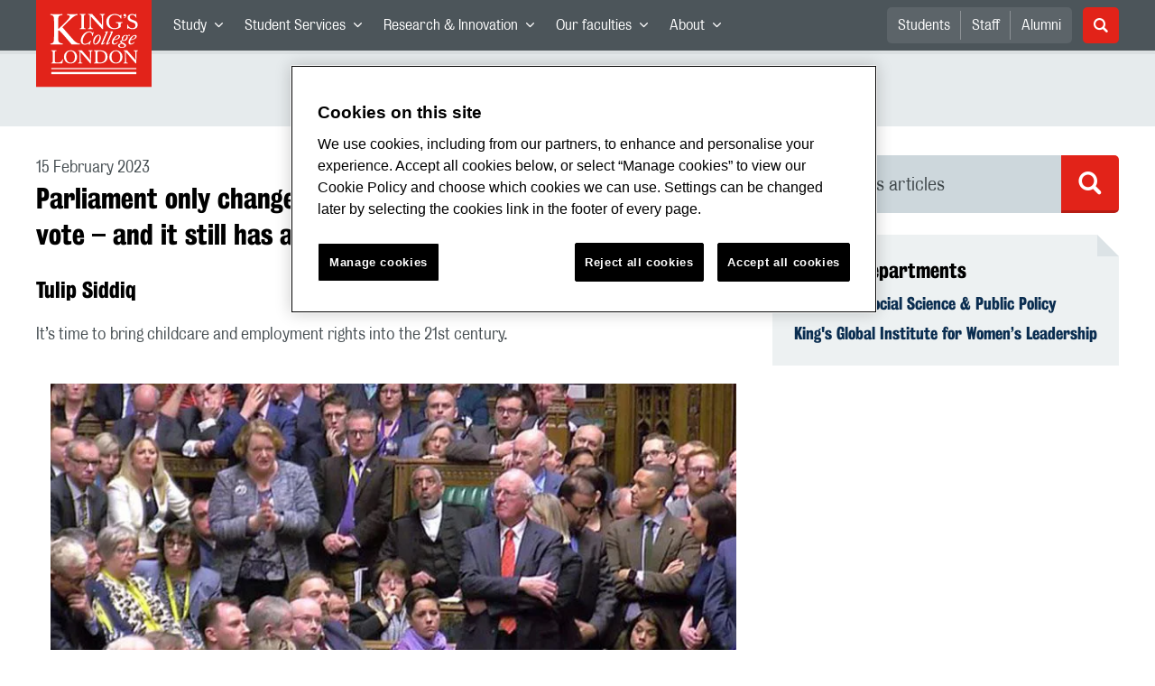

--- FILE ---
content_type: text/html; charset=utf-8
request_url: https://www.kcl.ac.uk/news/parliament-only-changed-its-rules-after-i-delayed-giving-birth-to-vote
body_size: 46161
content:
<!doctype html><html itemscope itemtype="http://schema.org/" lang="en" dir="ltr"><head><meta data-react-helmet="true" name="description" content="It’s time to bring childcare and employment rights into the 21st century."/><meta data-react-helmet="true" name="author" content="King&#x27;s College London"/><meta data-react-helmet="true" name="id" content="185399fa-46cf-4a16-b579-9373328d1a94"/><meta data-react-helmet="true" property="og:site_name" content="King&#x27;s College London"/><meta data-react-helmet="true" property="og:title" content="Parliament only changed its rules after I delayed giving birth to vote – and it still has a long way to go | King&#x27;s College London"/><meta data-react-helmet="true" property="og:description" content="It’s time to bring childcare and employment rights into the 21st century."/><meta data-react-helmet="true" property="og:url" content="https://www.kcl.ac.uk/news/parliament-only-changed-its-rules-after-i-delayed-giving-birth-to-vote"/><meta data-react-helmet="true" property="og:image" content="https://www.kcl.ac.uk/newimages/giwl/news/tulip-siddiq-eoe-news-story.xf49e7e75.jpg"/><meta data-react-helmet="true" property="og:image:alt" content="MP Tulip Siddiq sits in a wheelchair after the vote"/><meta data-react-helmet="true" property="og:type" content="article"/><meta data-react-helmet="true" name="twitter:card" content="summary_large_image"/><meta data-react-helmet="true" name="twitter:domain" content="https://www.kcl.ac.uk/news/parliament-only-changed-its-rules-after-i-delayed-giving-birth-to-vote"/><meta data-react-helmet="true" name="twitter:site" content="@kingscollegelon"/><meta data-react-helmet="true" name="twitter:creator" content="@kingscollegelon"/><meta data-react-helmet="true" name="twitter:title" content="Parliament only changed its rules after I delayed giving birth to vote – and it still has a long way to go"/><meta data-react-helmet="true" name="twitter:description" content="It’s time to bring childcare and employment rights into the 21st century."/><meta data-react-helmet="true" name="twitter:url" content="https://www.kcl.ac.uk/news/parliament-only-changed-its-rules-after-i-delayed-giving-birth-to-vote"/><meta data-react-helmet="true" name="twitter:image" content="https://www.kcl.ac.uk/newimages/giwl/news/tulip-siddiq-eoe-news-story.xf49e7e75.jpg"/><meta data-react-helmet="true" name="twitter:image:alt" content="MP Tulip Siddiq sits in a wheelchair after the vote"/><meta data-react-helmet="true" name="Last-Modified" content="2024-12-09T15:16:12.4073989Z"/><meta data-react-helmet="true" name="app:version" content="1.0.36"/><meta data-react-helmet="true" name="OrgUnit" content="Faculty of Social Science &amp; Public Policy, King&#x27;s Global Institute for Women’s Leadership"/><link data-react-helmet="true" rel="canonical" href="https://www.kcl.ac.uk/news/parliament-only-changed-its-rules-after-i-delayed-giving-birth-to-vote"/><script data-react-helmet="true" async="true" src="https://www.googletagmanager.com/gtag/js?id=UA-228896-1"></script><script data-react-helmet="true" >
        window.dataLayer = window.dataLayer || [];
        window.dataLayer.push({"event":"pageDeclaration"});
        function gtag() { dataLayer.push(arguments); }
        gtag('js', new Date());

        gtag('config', 'UA-228896-1');</script><script data-react-helmet="true" type="application/ld+json">{"@context":"https://schema.org","url":"https://www.kcl.ac.uk/news/parliament-only-changed-its-rules-after-i-delayed-giving-birth-to-vote","@type":"NewsArticle","headline":"Parliament only changed its rules after I delayed giving birth to vote – and it still has a long way to go","thumbnailUrl":"https://www.kcl.ac.uk/newimages/giwl/news/tulip-siddiq-eoe-news-story.xf49e7e75.jpg","abstract":"It’s time to bring childcare and employment rights into the 21st century.","dateCreated":"2023-02-15T10:53:28.8717136Z","datePublished":"2023-02-15T00:00:00","dateModified":"2024-12-09T15:16:12.4073989Z","version":"6.0","publisher":{"@type":"Organization","name":"King's College London","logo":"https://www.kcl.ac.uk/SiteElements/2017/images/news-image-kings-logo-780x440.jpg"},"accountablePerson":{"@type":"Person","name":"Corporate Communications","email":"comms@kcl.ac.uk","url":"https://www.kcl.ac.uk/news/contactus","telephone":"+44 (0) 20 7848 3202","address":{"@type":"PostalAddress","addressLocality":"London","addressRegion":"London","postalCode":"SE1 0NZ","streetAddress":"5-11 Lavington Street"}}}</script><script>!function(e,t,a,n){e[n]=e[n]||[],e[n].push({"gtm.start":(new Date).getTime(),event:"gtm.js"});var g=t.getElementsByTagName(a)[0],m=t.createElement(a);m.async=!0,m.src="https://www.googletagmanager.com/gtm.js?id=GTM-W5RSV5",g.parentNode.insertBefore(m,g)}(window,document,"script","dataLayer")</script><script>!function(e,t,a,n){e[n]=e[n]||[],e[n].push({"gtm.start":(new Date).getTime(),event:"gtm.js"});var g=t.getElementsByTagName(a)[0],m=t.createElement(a);m.async=!0,m.src="https://www.googletagmanager.com/gtm.js?id=GTM-W5RSV5",g.parentNode.insertBefore(m,g)}(window,document,"script","dataLayer")</script><script charset="UTF-8" data-domain-script="167b1744-c18f-47c4-bd0c-e8420eacd9e1" type="text/javascript" src="https://cdn.cookielaw.org/scripttemplates/otSDKStub.js"></script><script type="text/javascript" src="https://cdn.cookielaw.org/consent/167b1744-c18f-47c4-bd0c-e8420eacd9e1/OtAutoBlock.js"></script><meta charset="utf-8"/><meta name="viewport" content="width=device-width,initial-scale=1,shrink-to-fit=no"/><meta http-equiv="X-UA-Compatible" content="ie=edge"><!--[if IE 11 ]>
    <meta name="msapplication-config" content="_GhbZtw_e33f3a6e-9e41-4503-b24e-2697b41fd1ff/static/browserconfig.xml" />
    <![endif]--><link rel="manifest" href="/_GhbZtw_e33f3a6e-9e41-4503-b24e-2697b41fd1ff/static/manifest.webmanifest"/><title data-react-helmet="true">Parliament only changed its rules after I delayed giving birth to vote – and it still has a long way to go | King&#x27;s College London</title> <style data-styled="true" data-styled-version="5.3.6">@font-face{font-family:'KingsBureauGrotThreeSeven';src:url('/SiteElements/2017/fonts/KingsBureauGrotesqueThreeSeven-woff.woff') format("woff");font-weight:400;font-style:normal;}/*!sc*/
@font-face{font-family:'KingsBureauGrotFiveOne';src:url('/SiteElements/2017/fonts/KingsBureauGrotesqueFiveOne-woff.woff') format("woff");font-weight:400;font-style:normal;}/*!sc*/
@font-face{font-family:'KingsCaslon';src:url('/SiteElements/2017/fonts/KingsCaslon-woff.woff') format("woff");font-weight:400;font-style:normal;}/*!sc*/
@font-face{font-family:'KingsCaslon';src:url('/SiteElements/2017/fonts/KingsCaslonSemiBold-woff.woff') format("woff");font-weight:600;font-style:normal;}/*!sc*/
@font-face{font-family:'KingsCaslon';src:url('/SiteElements/2017/fonts/KingsCaslonItalic-woff.woff') format("woff");font-weight:400;font-style:italic;}/*!sc*/
@font-face{font-family:'kcl-icons';src:url('/SiteElements/2017/fonts/kcl-icons-woff.woff') format("woff");font-weight:400;font-style:normal;}/*!sc*/
*,*::before,*::after{box-sizing:border-box;}/*!sc*/
body{padding:0;margin:0;font-family:KingsBureauGrotFiveOne,sans-serif;font-size:16px;font-weight:400;color:#464e52;-webkit-font-smoothing:antialiased;-moz-osx-font-smoothing:grayscale;}/*!sc*/
h1,h2,h3,h4,h5,h6{font-weight:400;}/*!sc*/
p{margin-top:0;margin-bottom:1.5rem;}/*!sc*/
ol,ul{margin-top:0;margin-bottom:0;padding-left:0;list-style:none;}/*!sc*/
strong,b{font-family:KingsBureauGrotThreeSeven,sans-serif;font-weight:normal;}/*!sc*/
.sr-only{position:absolute;width:1px;height:1px;padding:0;overflow:hidden;-webkit-clip:rect(0,0,0,0);clip:rect(0,0,0,0);white-space:nowrap;-webkit-clip-path:inset(50%);clip-path:inset(50%);border:0;}/*!sc*/
data-styled.g2[id="sc-global-dWdjLZ1"]{content:"sc-global-dWdjLZ1,"}/*!sc*/
.EzpYq{display:block;position:fixed;left:-1000rem;width:0;height:0;overflow:hidden;-webkit-text-decoration:none;text-decoration:none;}/*!sc*/
.EzpYq:focus{top:0;left:0;width:auto;height:auto;padding:1rem;background-color:#0a2d50;color:#ffffff;overflow:visible;z-index:1002;}/*!sc*/
data-styled.g5[id="SkipNavstyled__SkipNavStyled-sc-mgg415-0"]{content:"EzpYq,"}/*!sc*/
.guzTdE{min-height:4rem;background-color:#5a6369;position:relative;margin-bottom:2rem;}/*!sc*/
@media screen and (max-width:1024px){.guzTdE{min-height:unset;}}/*!sc*/
data-styled.g6[id="HeaderStyled-sc-1947hrm-0"]{content:"guzTdE,"}/*!sc*/
.hCMAWC{position:relative;width:100%;display:-webkit-box;display:-webkit-flex;display:-ms-flexbox;display:flex;-webkit-flex-wrap:wrap;-ms-flex-wrap:wrap;flex-wrap:wrap;max-width:1248px;padding-top:0;padding-right:8px;padding-bottom:0;padding-left:8px;margin:0 auto;}/*!sc*/
@media screen and (min-width:768px){.hCMAWC{padding-left:12px;padding-right:12px;}}/*!sc*/
data-styled.g7[id="Containerstyled__ContainerStyled-sc-1vp98b6-0"]{content:"hCMAWC,"}/*!sc*/
.fSgmX{width:100%;}/*!sc*/
.fSgmX .SubNavDesktopstyled__SubNavStyled-sc-rv2630-0::after{display:none;}/*!sc*/
.fSgmX .SubNavDesktopstyled__SubNavStyled-sc-rv2630-0::after{content:'';display:block;height:0.75rem;left:0;position:relative;top:0;width:100%;z-index:1;background:#5a6469;}/*!sc*/
.fSgmX .section-heading{color:#000000;-webkit-text-decoration:none;text-decoration:none;}/*!sc*/
data-styled.g9[id="Navigationstyled__NavigationStyled-sc-15mhzms-0"]{content:"fSgmX,"}/*!sc*/
.hvOvDU > img{max-height:100%;max-width:100%;}/*!sc*/
data-styled.g10[id="Logostyled__LogoStyled-sc-ihdj0q-0"]{content:"hvOvDU,"}/*!sc*/
.nmLDz{position:relative;display:-webkit-box;display:-webkit-flex;display:-ms-flexbox;display:flex;-webkit-align-items:center;-webkit-box-align:center;-ms-flex-align:center;align-items:center;-webkit-box-pack:center;-webkit-justify-content:center;-ms-flex-pack:center;justify-content:center;}/*!sc*/
.nmLDz .search-input{display:block;width:100%;height:3rem;padding:0 0.75rem;line-height:3rem;font-family:KingsBureauGrotThreeSeven,sans-serif;font-size:1.5rem;color:#fff;background-color:#3e4649;border:1px solid #cdd7dc;border-radius:5px;}/*!sc*/
.nmLDz .search-input::-ms-clear,.nmLDz .search-input::-ms-reveal{display:none;width:0;height:0;}/*!sc*/
.nmLDz .search-input::-webkit-search-decoration,.nmLDz .search-input::-webkit-search-cancel-button,.nmLDz .search-input::-webkit-search-results-button,.nmLDz .search-input::-webkit-search-results-decoration{display:none;}/*!sc*/
.nmLDz .search-input::-webkit-input-placeholder{font-weight:bold;color:#fff;opacity:0.8;font-size:1.5rem;}/*!sc*/
.nmLDz .search-input::-moz-placeholder{font-weight:bold;color:#fff;opacity:0.8;font-size:1.5rem;}/*!sc*/
.nmLDz .search-input:-ms-input-placeholder{font-weight:bold;color:#fff;opacity:0.8;font-size:1.5rem;}/*!sc*/
.nmLDz .search-input::placeholder{font-weight:bold;color:#fff;opacity:0.8;font-size:1.5rem;}/*!sc*/
.nmLDz > button{position:absolute;right:0px;top:0px;width:3rem;height:100%;padding:0;color:white;background:transparent;border:none;cursor:pointer;font-size:1.5rem;}/*!sc*/
.nmLDz > button:after{font-family:'kcl-icons';content:'\e922';}/*!sc*/
data-styled.g11[id="SearchComponentstyled__SearchComponentStyled-sc-1nql9ju-0"]{content:"nmLDz,"}/*!sc*/
@media screen and (min-width:px){.bXcTNJ li{background-color:#3b4348;}}/*!sc*/
data-styled.g12[id="NavStaticLinksstyled__NavStaticLinksStyled-sc-1dfd9z5-0"]{content:"bXcTNJ,"}/*!sc*/
.GJiOl{width:100%;-webkit-flex-basis:100%;-ms-flex-preferred-size:100%;flex-basis:100%;padding:0 8px;position:relative;}/*!sc*/
@media screen and (min-width:768px){.GJiOl{padding-left:12px;padding-right:12px;}}/*!sc*/
@media screen and (min-width:1024px){.GJiOl{-webkit-flex-basis:auto;-ms-flex-preferred-size:auto;flex-basis:auto;width:66.66666666666667%;}}/*!sc*/
.FMXNG{width:100%;-webkit-flex-basis:100%;-ms-flex-preferred-size:100%;flex-basis:100%;padding:0 8px;position:relative;}/*!sc*/
@media screen and (min-width:768px){.FMXNG{padding-left:12px;padding-right:12px;}}/*!sc*/
@media screen and (min-width:1024px){.FMXNG{-webkit-flex-basis:auto;-ms-flex-preferred-size:auto;flex-basis:auto;width:33.333333333333336%;}}/*!sc*/
.jkUhFM{width:100%;-webkit-flex-basis:100%;-ms-flex-preferred-size:100%;flex-basis:100%;padding:0 8px;position:relative;}/*!sc*/
@media screen and (min-width:768px){.jkUhFM{padding-left:12px;padding-right:12px;}}/*!sc*/
data-styled.g15[id="Columnstyled__ColumnStyled-sc-f3ck65-0"]{content:"GJiOl,FMXNG,jkUhFM,"}/*!sc*/
.fqQzMC{font-family:kcl-icons,sans-serif;speak:none;font-style:normal;font-weight:normal;font-variant:normal;text-transform:none;line-height:1;}/*!sc*/
.fqQzMC:before{content:'\e900';color:inherit;}/*!sc*/
.kUEDbG{font-family:kcl-icons,sans-serif;speak:none;font-style:normal;font-weight:normal;font-variant:normal;text-transform:none;line-height:1;}/*!sc*/
.kUEDbG:before{content:'\e922';color:inherit;}/*!sc*/
.gOvwTb{font-family:kcl-icons,sans-serif;speak:none;font-style:normal;font-weight:normal;font-variant:normal;text-transform:none;line-height:1;}/*!sc*/
.gOvwTb:before{content:'\e910';color:inherit;}/*!sc*/
.jhQmDt{font-family:kcl-icons,sans-serif;speak:none;font-style:normal;font-weight:normal;font-variant:normal;text-transform:none;line-height:1;}/*!sc*/
.jhQmDt:before{content:'\e92a';color:inherit;}/*!sc*/
.eAnuqc{font-family:kcl-icons,sans-serif;speak:none;font-style:normal;font-weight:normal;font-variant:normal;text-transform:none;line-height:1;}/*!sc*/
.eAnuqc:before{content:'\e917';color:inherit;}/*!sc*/
.fIEaIS{font-family:kcl-icons,sans-serif;speak:none;font-style:normal;font-weight:normal;font-variant:normal;text-transform:none;line-height:1;}/*!sc*/
.fIEaIS:before{content:'\e91a';color:inherit;}/*!sc*/
.sZron{font-family:kcl-icons,sans-serif;speak:none;font-style:normal;font-weight:normal;font-variant:normal;text-transform:none;line-height:1;}/*!sc*/
.sZron:before{content:'\e92c';color:inherit;}/*!sc*/
data-styled.g17[id="Iconstyled__IconStyled-sc-1y8i1f9-0"]{content:"fqQzMC,kUEDbG,gOvwTb,jhQmDt,eAnuqc,fIEaIS,sZron,"}/*!sc*/
.gchsDS{margin:0 0 0.8em 0;color:#000000;font-family:KingsBureauGrotThreeSeven,sans-serif;font-weight:400;font-size:1.5rem;line-height:1.35;}/*!sc*/
@media screen and (min-width:768px){.gchsDS{font-size:1.875rem;line-height:1.35;}}/*!sc*/
.hVFhal{margin:0 0 0.8em 0;color:#000000;font-family:KingsBureauGrotThreeSeven,sans-serif;font-weight:400;font-size:1.375rem;line-height:1.45;}/*!sc*/
@media screen and (min-width:768px){.hVFhal{font-size:1.5rem;line-height:1.45;}}/*!sc*/
.bEzXvi{margin:0 0 0.8em 0;color:#000000;font-family:KingsBureauGrotThreeSeven,sans-serif;font-weight:400;font-size:1.25rem;line-height:1.4;}/*!sc*/
@media screen and (min-width:768px){.bEzXvi{font-size:1.375rem;line-height:1.45;}}/*!sc*/
.iKsmgH{margin:0 0 0.8em 0;color:#000000;font-family:KingsBureauGrotThreeSeven,sans-serif;font-weight:400;font-size:1.125rem;line-height:1.6;}/*!sc*/
@media screen and (min-width:768px){.iKsmgH{font-size:1.25rem;line-height:1.45;}}/*!sc*/
data-styled.g19[id="Headingstyled__DynamicHeading-sc-1544wc-0"]{content:"gchsDS,hVFhal,bEzXvi,iKsmgH,"}/*!sc*/
.jEWHgQ{max-width:100%;}/*!sc*/
data-styled.g20[id="Imagestyled__ImageStyled-sc-oe75a9-0"]{content:"jEWHgQ,"}/*!sc*/
.cgUnvG{white-space:pre-line;font-family:KingsBureauGrotFiveOne,sans-serif;font-weight:400;font-size:1.125rem;line-height:1.6;}/*!sc*/
data-styled.g23[id="Paragraphstyled__ParagraphStyled-sc-176xsi4-0"]{content:"cgUnvG,"}/*!sc*/
.bDgLWq{position:relative;margin-bottom:2rem;padding:1.5rem;background-color:#edf1f2;}/*!sc*/
.bDgLWq::before,.bDgLWq::after{content:'';position:absolute;top:0;right:0;width:0;height:0;}/*!sc*/
.bDgLWq::before{border-bottom:24px solid #dce3e6;border-right:24px solid transparent;}/*!sc*/
.bDgLWq::after{border-top:24px solid #ffffff;border-left:24px solid transparent;}/*!sc*/
data-styled.g24[id="PostitNotestyled__PostitNoteStyled-sc-rip13t-0"]{content:"bDgLWq,"}/*!sc*/
.jTJbGq{display:block;}/*!sc*/
@media screen and (min-width:1024px){.jTJbGq{display:none;}}/*!sc*/
.bhVfYi{display:none;}/*!sc*/
@media screen and (min-width:1024px){.bhVfYi{display:block;}}/*!sc*/
data-styled.g30[id="MediaQuerystyled__MediaQueryStyled-sc-flwyer-0"]{content:"jTJbGq,bhVfYi,"}/*!sc*/
.kKIhPG{position:absolute;width:1px;height:1px;padding:0;overflow:hidden;-webkit-clip:rect(0,0,0,0);clip:rect(0,0,0,0);white-space:nowrap;-webkit-clip-path:inset(50%);clip-path:inset(50%);border:0;}/*!sc*/
data-styled.g35[id="VisuallyHiddenstyled__VisuallyHiddenStyled-sc-1i5xmkp-0"]{content:"kKIhPG,"}/*!sc*/
.kpZrBJ a{color:#0a2d50;font-family:KingsBureauGrotFiveOne,sans-serif;-webkit-text-decoration:underline;text-decoration:underline;}/*!sc*/
.kpZrBJ a:hover{color:#3b5773;-webkit-text-decoration:none;text-decoration:none;}/*!sc*/
.kpZrBJ p a{color:#0a2d50;font-family:KingsBureauGrotFiveOne,sans-serif;-webkit-text-decoration:underline;text-decoration:underline;font-weight:600;}/*!sc*/
.kpZrBJ p a:hover{color:#3b5773;-webkit-text-decoration:none;text-decoration:none;}/*!sc*/
data-styled.g39[id="Richtextstyled__RichtextStyled-sc-1kvg2vc-0"]{content:"kpZrBJ,"}/*!sc*/
.fpdkti{display:block;width:100%;height:100%;}/*!sc*/
.fpdkti .nav-parent-li{margin-bottom:-1px;}/*!sc*/
.fpdkti .nav-parent-a{position:relative;height:3rem;width:100%;display:-webkit-inline-box;display:-webkit-inline-flex;display:-ms-inline-flexbox;display:inline-flex;-webkit-box-pack:center;-webkit-justify-content:center;-ms-flex-pack:center;justify-content:center;-webkit-align-items:center;-webkit-box-align:center;-ms-flex-align:center;align-items:center;-webkit-text-decoration:none;text-decoration:none;color:white;background-color:inherit;}/*!sc*/
.fpdkti .nav-parent-a .Iconstyled__IconStyled-sc-1y8i1f9-0{-webkit-transition:all 150ms;transition:all 150ms;font-size:0.625rem;margin-left:0.5rem;}/*!sc*/
.fpdkti .nav-parent-a.expanded .Iconstyled__IconStyled-sc-1y8i1f9-0{-webkit-transform:rotate(180deg);-ms-transform:rotate(180deg);transform:rotate(180deg);}/*!sc*/
.fpdkti .nav-child-ul{display:none;padding:1rem 0;background-color:#e6ebed;}/*!sc*/
.fpdkti .nav-child-ul.active{display:block;}/*!sc*/
.fpdkti .nav-child-a{height:2.5rem;display:-webkit-box;display:-webkit-flex;display:-ms-flexbox;display:flex;-webkit-box-pack:center;-webkit-justify-content:center;-ms-flex-pack:center;justify-content:center;-webkit-align-items:center;-webkit-box-align:center;-ms-flex-align:center;align-items:center;-webkit-text-decoration:none;text-decoration:none;color:black;}/*!sc*/
data-styled.g48[id="NavComponentstyled__NavComponentStyled-sc-l2og7h-0"]{content:"fpdkti,"}/*!sc*/
.hkDkPc{display:block;background-color:#5a6369;}/*!sc*/
.hkDkPc:after{content:'';position:absolute;display:block;width:100%;height:0.25rem;background:rgba(0,0,0,0.05);z-index:1;}/*!sc*/
.hkDkPc .Containerstyled__ContainerStyled-sc-1vp98b6-0{position:relative;min-height:3rem;padding:0;}/*!sc*/
.hkDkPc .Containerstyled__ContainerStyled-sc-1vp98b6-0 .Logostyled__LogoStyled-sc-ihdj0q-0{position:absolute;top:0px;left:0px;z-index:1000;width:63px;height:auto;}/*!sc*/
.hkDkPc .Containerstyled__ContainerStyled-sc-1vp98b6-0 .nav-container{display:none;width:100%;}/*!sc*/
.hkDkPc .Containerstyled__ContainerStyled-sc-1vp98b6-0 .nav-container.expanded{display:block;}/*!sc*/
.hkDkPc .Containerstyled__ContainerStyled-sc-1vp98b6-0 .search-container{display:-webkit-box;display:-webkit-flex;display:-ms-flexbox;display:flex;-webkit-box-pack:center;-webkit-justify-content:center;-ms-flex-pack:center;justify-content:center;-webkit-align-items:center;-webkit-box-align:center;-ms-flex-align:center;align-items:center;height:8rem;}/*!sc*/
.hkDkPc .Containerstyled__ContainerStyled-sc-1vp98b6-0 .top-bar{position:relative;width:100%;height:3rem;}/*!sc*/
.hkDkPc .Containerstyled__ContainerStyled-sc-1vp98b6-0 .top-bar #nav-toggle{width:2rem;height:2rem;position:absolute;right:1rem;top:0.5rem;padding:0;background:0 0;border-color:transparent;border-radius:0;}/*!sc*/
.hkDkPc .Containerstyled__ContainerStyled-sc-1vp98b6-0 .top-bar #nav-toggle:focus{border-color:rgba(0,158,160,1);box-shadow:0 0 0 0.2rem rgba(0,158,160,1);outline:0;}/*!sc*/
.hkDkPc .Containerstyled__ContainerStyled-sc-1vp98b6-0 .top-bar .icon-bar{background:#ffffff;border-radius:5px;display:block;height:0.125rem;margin:0.3125rem auto;position:relative;-webkit-transition:-webkit-transform 0.2s ease;-webkit-transition:transform 0.2s ease;transition:transform 0.2s ease;width:100%;}/*!sc*/
.hkDkPc .Containerstyled__ContainerStyled-sc-1vp98b6-0 .top-bar .icon-bar.first.active{-webkit-transform:translateX(3px) rotate(45deg);-ms-transform:translateX(3px) rotate(45deg);transform:translateX(3px) rotate(45deg);-webkit-transform-origin:4px center;-ms-transform-origin:4px center;transform-origin:4px center;}/*!sc*/
.hkDkPc .Containerstyled__ContainerStyled-sc-1vp98b6-0 .top-bar .icon-bar.last.active{-webkit-transform:translateX(3px) rotate(-45deg);-ms-transform:translateX(3px) rotate(-45deg);transform:translateX(3px) rotate(-45deg);-webkit-transform-origin:4px center;-ms-transform-origin:4px center;transform-origin:4px center;}/*!sc*/
.hkDkPc .Containerstyled__ContainerStyled-sc-1vp98b6-0 .top-bar .icon-bar.middle.active{opacity:0;}/*!sc*/
.hkDkPc .Containerstyled__ContainerStyled-sc-1vp98b6-0 .NavComponentstyled__NavComponentStyled-sc-l2og7h-0{margin:0;background-color:#e6ebed;}/*!sc*/
.hkDkPc .Containerstyled__ContainerStyled-sc-1vp98b6-0 .NavComponentstyled__NavComponentStyled-sc-l2og7h-0 .nav-parent-li{border-top:3px solid #dce3e6;}/*!sc*/
.hkDkPc .Containerstyled__ContainerStyled-sc-1vp98b6-0 .NavComponentstyled__NavComponentStyled-sc-l2og7h-0 .nav-parent-a{position:relative;-webkit-box-pack:start;-webkit-justify-content:flex-start;-ms-flex-pack:start;justify-content:flex-start;padding-left:1rem;color:#000000;}/*!sc*/
.hkDkPc .Containerstyled__ContainerStyled-sc-1vp98b6-0 .NavComponentstyled__NavComponentStyled-sc-l2og7h-0 .nav-child-a{-webkit-box-pack:start;-webkit-justify-content:flex-start;-ms-flex-pack:start;justify-content:flex-start;padding-left:2rem;}/*!sc*/
.hkDkPc .Containerstyled__ContainerStyled-sc-1vp98b6-0 .NavStaticLinksstyled__NavStaticLinksStyled-sc-1dfd9z5-0{margin:0;padding:1rem;background-color:#d7dfe2;}/*!sc*/
.hkDkPc .Containerstyled__ContainerStyled-sc-1vp98b6-0 .NavStaticLinksstyled__NavStaticLinksStyled-sc-1dfd9z5-0 .nav-static-parent-li{display:block;}/*!sc*/
.hkDkPc .Containerstyled__ContainerStyled-sc-1vp98b6-0 .NavStaticLinksstyled__NavStaticLinksStyled-sc-1dfd9z5-0 .nav-static-parent-a{display:-webkit-box;display:-webkit-flex;display:-ms-flexbox;display:flex;-webkit-align-items:center;-webkit-box-align:center;-ms-flex-align:center;align-items:center;-webkit-box-pack:start;-webkit-justify-content:flex-start;-ms-flex-pack:start;justify-content:flex-start;height:2.5rem;color:black;-webkit-text-decoration:none;text-decoration:none;}/*!sc*/
.hkDkPc .Containerstyled__ContainerStyled-sc-1vp98b6-0 .SearchComponentstyled__SearchComponentStyled-sc-1nql9ju-0{width:90%;}/*!sc*/
.hkDkPc .Containerstyled__ContainerStyled-sc-1vp98b6-0 .SearchComponentstyled__SearchComponentStyled-sc-1nql9ju-0 input{font-size:1.0rem;}/*!sc*/
.hkDkPc .Containerstyled__ContainerStyled-sc-1vp98b6-0 .SearchComponentstyled__SearchComponentStyled-sc-1nql9ju-0 button{font-size:1.0rem;}/*!sc*/
@media screen and (min-width:768px){.hkDkPc .Containerstyled__ContainerStyled-sc-1vp98b6-0 .top-bar #nav-toggle{right:1.5rem;}}/*!sc*/
data-styled.g49[id="NavMobilestyled__NavMobileStyled-sc-1wz55ya-0"]{content:"hkDkPc,"}/*!sc*/
.gZbpxg{display:block;background-color:#e6ebed;}/*!sc*/
.gZbpxg .nav-parent-ul{display:block;width:100%;height:100%;}/*!sc*/
.gZbpxg .nav-parent-a{position:relative;height:3rem;width:100%;display:-webkit-inline-box;display:-webkit-inline-flex;display:-ms-inline-flexbox;display:inline-flex;-webkit-box-pack:center;-webkit-justify-content:center;-ms-flex-pack:center;justify-content:center;-webkit-align-items:center;-webkit-box-align:center;-ms-flex-align:center;align-items:center;-webkit-text-decoration:none;text-decoration:none;color:white;}/*!sc*/
.gZbpxg .nav-parent-a .Iconstyled__IconStyled-sc-1y8i1f9-0{-webkit-transition:all 150ms;transition:all 150ms;font-size:0.625rem;margin-left:0.5rem;}/*!sc*/
.gZbpxg .nav-parent-a.expanded .Iconstyled__IconStyled-sc-1y8i1f9-0{-webkit-transform:rotate(180deg);-ms-transform:rotate(180deg);transform:rotate(180deg);}/*!sc*/
.gZbpxg .nav-child-ul{display:none;padding:1rem 0;background-color:#e6ebed;}/*!sc*/
.gZbpxg .nav-child-ul.active{display:block;}/*!sc*/
.gZbpxg .nav-child-a{display:-webkit-box;display:-webkit-flex;display:-ms-flexbox;display:flex;height:2.5rem;padding-left:1rem;color:#0a2d50;-webkit-align-items:center;-webkit-box-align:center;-ms-flex-align:center;align-items:center;-webkit-box-pack:start;-webkit-justify-content:flex-start;-ms-flex-pack:start;justify-content:flex-start;-webkit-text-decoration:none;text-decoration:none;}/*!sc*/
.gZbpxg .nav-child-a:hover{color:#3b5773;}/*!sc*/
.gZbpxg > .Containerstyled__ContainerStyled-sc-1vp98b6-0{display:block;padding:0;}/*!sc*/
.gZbpxg > .Containerstyled__ContainerStyled-sc-1vp98b6-0 > h1{padding:1.5rem 1rem;margin:0;}/*!sc*/
.gZbpxg > .Containerstyled__ContainerStyled-sc-1vp98b6-0 #sub-nav-toggle{position:relative;height:3rem;width:100%;display:-webkit-box;display:-webkit-flex;display:-ms-flexbox;display:flex;-webkit-align-items:center;-webkit-box-align:center;-ms-flex-align:center;align-items:center;padding:0 1rem;border:none;background-color:transparent;}/*!sc*/
.gZbpxg > .Containerstyled__ContainerStyled-sc-1vp98b6-0 #sub-nav-toggle:after{width:2rem;height:2rem;position:absolute;right:1rem;display:-webkit-box;display:-webkit-flex;display:-ms-flexbox;display:flex;-webkit-align-items:center;-webkit-box-align:center;-ms-flex-align:center;align-items:center;-webkit-box-pack:center;-webkit-justify-content:center;-ms-flex-pack:center;justify-content:center;border-radius:50%;background-color:#0a2d50;color:#ffffff;font-family:'kcl-icons' !important;font-size:1.11111111111111rem;-webkit-transition:all 0.2s ease;transition:all 0.2s ease;content:'\e900';}/*!sc*/
.gZbpxg > .Containerstyled__ContainerStyled-sc-1vp98b6-0 #sub-nav-toggle.expanded:after{-webkit-transform:rotate(180deg);-ms-transform:rotate(180deg);transform:rotate(180deg);}/*!sc*/
.gZbpxg > .Containerstyled__ContainerStyled-sc-1vp98b6-0 .sub-nav-container{display:none;width:100%;}/*!sc*/
.gZbpxg > .Containerstyled__ContainerStyled-sc-1vp98b6-0 .sub-nav-container.expanded{display:block;}/*!sc*/
.gZbpxg > .Containerstyled__ContainerStyled-sc-1vp98b6-0 .sub-nav-text{color:#5a6369;font-size:1.0rem;font-family:KingsBureauGrotFiveOne,sans-serif;}/*!sc*/
.gZbpxg > .Containerstyled__ContainerStyled-sc-1vp98b6-0 .nav-parent-li{padding:0 1rem;border-top:3px solid #dce3e6;}/*!sc*/
.gZbpxg > .Containerstyled__ContainerStyled-sc-1vp98b6-0 .nav-parent-a{-webkit-box-pack:start;-webkit-justify-content:flex-start;-ms-flex-pack:start;justify-content:flex-start;color:#5a6369;}/*!sc*/
.gZbpxg > .Containerstyled__ContainerStyled-sc-1vp98b6-0 .nav-parent-a:after{width:2rem;height:2rem;position:absolute;right:0;top:0.5rem;padding:0;display:-webkit-box;display:-webkit-flex;display:-ms-flexbox;display:flex;-webkit-align-items:center;-webkit-box-align:center;-ms-flex-align:center;align-items:center;-webkit-box-pack:center;-webkit-justify-content:center;-ms-flex-pack:center;justify-content:center;color:#0a2d50;font-family:'kcl-icons' !important;font-size:1.11111111111111rem;-webkit-transition:all 0.2s ease;transition:all 0.2s ease;}/*!sc*/
.gZbpxg > .Containerstyled__ContainerStyled-sc-1vp98b6-0 .nav-parent-a.collapsed:after{content:'\e900';}/*!sc*/
.gZbpxg > .Containerstyled__ContainerStyled-sc-1vp98b6-0 .nav-parent-a.expanded:after{content:'\e900';-webkit-transform:rotate(180deg);-ms-transform:rotate(180deg);transform:rotate(180deg);}/*!sc*/
@media screen and (min-width:768px){.gZbpxg > .Containerstyled__ContainerStyled-sc-1vp98b6-0 > h1{padding:1.5rem;}.gZbpxg > .Containerstyled__ContainerStyled-sc-1vp98b6-0 #sub-nav-toggle{padding:0 1.5rem;}.gZbpxg > .Containerstyled__ContainerStyled-sc-1vp98b6-0 #sub-nav-toggle:after{right:1.5rem;}.gZbpxg > .Containerstyled__ContainerStyled-sc-1vp98b6-0 .nav-parent-li{padding:0 1.5rem;}}/*!sc*/
data-styled.g52[id="SubNavMobilestyled__SubNavMobileStyled-sc-1xll37g-0"]{content:"gZbpxg,"}/*!sc*/
.korgaJ{padding:4rem 0 0;display:-webkit-box;display:-webkit-flex;display:-ms-flexbox;display:flex;-webkit-flex-direction:row;-ms-flex-direction:row;flex-direction:row;-webkit-box-pack:space-evenly;-webkit-justify-content:space-evenly;-ms-flex-pack:space-evenly;justify-content:space-evenly;background-color:#4c555a;}/*!sc*/
.korgaJ address{font-size:1.0rem;font-style:normal;line-height:1.8;white-space:pre;}/*!sc*/
.korgaJ .footer-column{margin-bottom:2.5rem;}/*!sc*/
.korgaJ .footer-mobile-number{margin-bottom:0.75rem;}/*!sc*/
.korgaJ .Containerstyled__ContainerStyled-sc-1vp98b6-0 > div{width:100%;padding-left:0.5rem;padding-right:0.5rem;display:-webkit-box;display:-webkit-flex;display:-ms-flexbox;display:flex;-webkit-flex-direction:column;-ms-flex-direction:column;flex-direction:column;color:#ffffff;}/*!sc*/
.korgaJ .Containerstyled__ContainerStyled-sc-1vp98b6-0 > div .column-title{width:100%;padding-bottom:1rem;margin-bottom:1rem;border-bottom:3px solid #8b9296;font-family:KingsBureauGrotFiveOne,sans-serif;font-weight:400;color:#ffffff;}/*!sc*/
.korgaJ .Containerstyled__ContainerStyled-sc-1vp98b6-0 > div a,.korgaJ .Containerstyled__ContainerStyled-sc-1vp98b6-0 > div span{padding:0.5rem 0;display:inline-block;color:white;font-size:1.125rem;}/*!sc*/
.korgaJ .Containerstyled__ContainerStyled-sc-1vp98b6-0 > div a{padding:1rem 0;font-size:1.0rem;cursor:pointer;-webkit-text-decoration:none;text-decoration:none;}/*!sc*/
.korgaJ .Containerstyled__ContainerStyled-sc-1vp98b6-0 > div a:hover{color:#cdd7dc;-webkit-text-decoration:underline;text-decoration:underline;}/*!sc*/
@media screen and (min-width:768px){.korgaJ .Containerstyled__ContainerStyled-sc-1vp98b6-0 > div{width:16.66667%;min-width:192px;padding-left:0.75rem;padding-right:0.75rem;}.korgaJ .Containerstyled__ContainerStyled-sc-1vp98b6-0 > div a{padding:0.5rem 0;}}/*!sc*/
.korgaJ .Containerstyled__ContainerStyled-sc-1vp98b6-0 > .Logostyled__LogoStyled-sc-ihdj0q-0{margin-top:4rem;margin-bottom:2rem;}/*!sc*/
.korgaJ .Containerstyled__ContainerStyled-sc-1vp98b6-0 > .Logostyled__LogoStyled-sc-ihdj0q-0 img{max-width:480px;margin:auto;}/*!sc*/
@media screen and (min-width:768px){.korgaJ .Containerstyled__ContainerStyled-sc-1vp98b6-0 > .Logostyled__LogoStyled-sc-ihdj0q-0{margin:0;}}/*!sc*/
data-styled.g54[id="FooterMainstyled__FooterMainStyled-sc-9qa4f1-0"]{content:"korgaJ,"}/*!sc*/
.jvWAxc{padding:0.75rem;background-color:#4c555a;}/*!sc*/
.jvWAxc .Containerstyled__ContainerStyled-sc-1vp98b6-0 a{width:100%;padding:1rem 0;margin-right:1.5rem;color:#ffffff;-webkit-text-decoration:none;text-decoration:none;}/*!sc*/
.jvWAxc .Containerstyled__ContainerStyled-sc-1vp98b6-0 a:hover{color:#dce3e6;-webkit-text-decoration:underline;text-decoration:underline;}/*!sc*/
@media screen and (min-width:1024px){.jvWAxc .Containerstyled__ContainerStyled-sc-1vp98b6-0{padding:0 1.5rem;}}/*!sc*/
@media screen and (min-width:768px){.jvWAxc .Containerstyled__ContainerStyled-sc-1vp98b6-0 a{width:auto;}}/*!sc*/
data-styled.g55[id="FooterBottomstyled__FooterBottomStyled-sc-107msnq-0"]{content:"jvWAxc,"}/*!sc*/
.hMgEfX{background-color:#0a2d50;color:#ffffff;}/*!sc*/
.hMgEfX .Headingstyled__DynamicHeading-sc-1544wc-0{color:inherit;margin-right:1.5rem;}/*!sc*/
.hMgEfX .wrapper{display:-webkit-box;display:-webkit-flex;display:-ms-flexbox;display:flex;height:136px;-webkit-flex-direction:column;-ms-flex-direction:column;flex-direction:column;-webkit-box-pack:center;-webkit-justify-content:center;-ms-flex-pack:center;justify-content:center;-webkit-align-items:center;-webkit-box-align:center;-ms-flex-align:center;align-items:center;}/*!sc*/
.hMgEfX .links{display:-webkit-box;display:-webkit-flex;display:-ms-flexbox;display:flex;}/*!sc*/
.hMgEfX .link{color:inherit;-webkit-text-decoration:none;text-decoration:none;height:2.5rem;width:2.5rem;border:0.125rem solid rgba(255,255,255,0.4);display:-webkit-box;display:-webkit-flex;display:-ms-flexbox;display:flex;border-radius:50%;-webkit-box-pack:center;-webkit-justify-content:center;-ms-flex-pack:center;justify-content:center;-webkit-align-items:center;-webkit-box-align:center;-ms-flex-align:center;align-items:center;font-size:1.125rem;margin-right:1rem;}/*!sc*/
.hMgEfX .link:hover{color:#0a2d50;background-color:#ffffff;border:0.125rem solid #ffffff;}/*!sc*/
@media screen and (min-width:768px){.hMgEfX .wrapper{height:6rem;-webkit-flex-direction:row;-ms-flex-direction:row;flex-direction:row;-webkit-box-pack:left;-webkit-justify-content:left;-ms-flex-pack:left;justify-content:left;}.hMgEfX .Headingstyled__DynamicHeading-sc-1544wc-0{margin-bottom:0;}.hMgEfX .link{font-size:1.25rem;height:3rem;width:3rem;}}/*!sc*/
data-styled.g56[id="FooterSocialMedia__FooterSocialMediaStyled-sc-1o8y4mm-0"]{content:"hMgEfX,"}/*!sc*/
.hktnPq{display:-webkit-box;display:-webkit-flex;display:-ms-flexbox;display:flex;-webkit-flex-direction:column;-ms-flex-direction:column;flex-direction:column;-webkit-box-pack:auto;-webkit-justify-content:auto;-ms-flex-pack:auto;justify-content:auto;width:100%;-webkit-flex:1;-ms-flex:1;flex:1;gap:1rem;}/*!sc*/
.hktnPq:hover .icon-container{color:#3b5773;}/*!sc*/
.hktnPq .content-container{display:-webkit-box;display:-webkit-flex;display:-ms-flexbox;display:flex;-webkit-flex:1;-ms-flex:1;flex:1;-webkit-flex-direction:column;-ms-flex-direction:column;flex-direction:column;gap:0.5rem;}/*!sc*/
.hktnPq .icon-container{color:#0a2d50;font-family:KingsBureauGrotFiveOne,sans-serif;font-weight:400;-webkit-text-decoration:none;text-decoration:none;}/*!sc*/
.hktnPq .content-container--heading{min-width:100%;cursor:pointer;-webkit-box-flex:1;-webkit-flex-grow:1;-ms-flex-positive:1;flex-grow:1;color:#0a2d50;}/*!sc*/
.hktnPq .content-container--heading::before{content:'\e931';color:#0a2d50;font-family:kcl-icons,sans-serif;-webkit-text-decoration:underline;text-decoration:underline;margin-right:1rem;}/*!sc*/
.hktnPq .content-container--heading::before:hover{color:#3b5773;-webkit-text-decoration:underline;text-decoration:underline;}/*!sc*/
.hktnPq .content-container--heading:hover{color:#3b5773;-webkit-text-decoration:none;text-decoration:none;}/*!sc*/
.hktnPq .content-container--heading:hover::before{color:#3b5773;font-weight:300;}/*!sc*/
.hktnPq .content-container--heading a{color:#0a2d50;font-family:KingsBureauGrotFiveOne,sans-serif;font-weight:400;-webkit-text-decoration:underline;text-decoration:underline;}/*!sc*/
.hktnPq .content-container--heading a:hover{color:#3b5773;-webkit-text-decoration:none;text-decoration:none;cursor:pointer;}/*!sc*/
.hktnPq .icon{-webkit-text-decoration:none;text-decoration:none;}/*!sc*/
.hktnPq .content-container--description{min-width:100%;padding-left:2rem;}/*!sc*/
data-styled.g61[id="DocumentListItemstyled__DocumentListItemStyled-sc-1kkc5p1-0"]{content:"hktnPq,"}/*!sc*/
.iMheLE input{height:48px;display:block;-webkit-flex:auto;-ms-flex:auto;flex:auto;padding-bottom:0px;padding-left:1rem;padding-right:1.5rem;padding-top:0.25rem;font-size:1.125rem;line-height:48px;color:#3e4649;background-color:#cdd7dc;border:1px solid #cdd7dc;border-radius:5px;border-top-right-radius:0;border-bottom-right-radius:0;font-family:KingsBureauGrotFiveOne,sans-serif;}/*!sc*/
.iMheLE input::-webkit-input-placeholder{font-size:1.25rem;font-family:KingsBureauGrotFiveOne,sans-serif;color:#3e4649;}/*!sc*/
.iMheLE input::-moz-placeholder{font-size:1.25rem;font-family:KingsBureauGrotFiveOne,sans-serif;color:#3e4649;}/*!sc*/
.iMheLE input:-ms-input-placeholder{font-size:1.25rem;font-family:KingsBureauGrotFiveOne,sans-serif;color:#3e4649;}/*!sc*/
.iMheLE input::placeholder{font-size:1.25rem;font-family:KingsBureauGrotFiveOne,sans-serif;color:#3e4649;}/*!sc*/
.iMheLE .input-group{display:-webkit-box;display:-webkit-flex;display:-ms-flexbox;display:flex;-webkit-flex:1 1 0%;-ms-flex:1 1 0%;flex:1 1 0%;min-width:0;margin-bottom:0;}/*!sc*/
.iMheLE .input-group__append{display:-webkit-box;display:-webkit-flex;display:-ms-flexbox;display:flex;height:48px;width:48px;border-radius:5px;border-top-left-radius:0;border-bottom-left-radius:0;background-color:#e22319;border:none;border-bottom:3px solid #b61c14;color:#ffffff;font-size:1.5rem;-webkit-box-pack:center;-webkit-justify-content:center;-ms-flex-pack:center;justify-content:center;-webkit-align-items:center;-webkit-box-align:center;-ms-flex-align:center;align-items:center;-webkit-text-decoration:none;text-decoration:none;}/*!sc*/
@media screen and (min-width:768px){.iMheLE input{height:64px;line-height:64px;}.iMheLE .input-group__append{height:64px;width:64px;font-size:1.75rem;}}/*!sc*/
.iMheLE button{cursor:pointer;}/*!sc*/
.iMheLE button:hover{opacity:0.7;}/*!sc*/
data-styled.g119[id="SearchInputWithSubmitstyled__SearchInputWithSubmitStyled-sc-pplpbq-0"]{content:"iMheLE,"}/*!sc*/
.kykVyv .initiatives{display:-webkit-box;display:-webkit-flex;display:-ms-flexbox;display:flex;-webkit-flex-flow:row wrap;-ms-flex-flow:row wrap;flex-flow:row wrap;gap:0.75rem;}/*!sc*/
.kykVyv .initiative{max-width:49%;min-width:49%;}/*!sc*/
.kykVyv .general-info{display:-webkit-box;display:-webkit-flex;display:-ms-flexbox;display:flex;-webkit-flex-flow:row wrap;-ms-flex-flow:row wrap;flex-flow:row wrap;gap:1rem;height:100%;margin-bottom:2rem;}/*!sc*/
.kykVyv .general-info--inner{width:48%;-webkit-box-flex:1;-webkit-flex-grow:1;-ms-flex-positive:1;flex-grow:1;background-color:#edf1f2;}/*!sc*/
.kykVyv .list-link{color:#0a2d50;font-family:KingsBureauGrotFiveOne,sans-serif;font-weight:400;-webkit-text-decoration:underline;text-decoration:underline;}/*!sc*/
.kykVyv .list-link:hover{color:#3b5773;-webkit-text-decoration:underline;text-decoration:underline;}/*!sc*/
.kykVyv .list-link:visited{color:#0a2d50;}/*!sc*/
.kykVyv .section-break{margin-bottom:1.5rem;border-bottom:3px solid #edf1f2;padding-bottom:0;}/*!sc*/
.kykVyv .spacing-bottom{margin-bottom:1.5rem;}/*!sc*/
.kykVyv .image-spacing-bottom{margin-bottom:2rem;}/*!sc*/
.kykVyv .YouTubeVideostyled__YouTubeVideoStyled-sc-el2nym-0{margin-bottom:2rem;}/*!sc*/
.kykVyv .keyline{display:block;width:100%;height:3px;margin:1.5rem 0 1.25rem 0;background-color:#dce3e6;}/*!sc*/
.kykVyv .keyline--thin{height:3px;margin:1rem 0 1.25rem 0;}/*!sc*/
.kykVyv .keyline--thick{height:0.25rem;margin:0 0 1.5rem 0;}/*!sc*/
@media screen and (min-width:768px){.kykVyv .spacing-bottom{margin-bottom:3.5rem;}}/*!sc*/
@media screen and (max-width:768px){.kykVyv .initiative{max-width:100%;min-width:100%;}.kykVyv .general-info--inner{width:100%;}}/*!sc*/
data-styled.g319[id="ContentComposerstyled__ContentComposerStyled-sc-nc8htl-0"]{content:"kykVyv,"}/*!sc*/
.djTUCi blockquote{background-color:#e6ebed;padding:2rem 3rem 2rem 4rem;font-family:KingsCaslon,serif;font-size:1.5rem;font-style:italic;position:relative;margin-block-start:0;margin-block-end:0;margin-inline-start:0;margin-inline-end:0;}/*!sc*/
.djTUCi blockquote:before{content:'“';color:#e22319;height:0;left:0.5rem;position:absolute;top:1rem;font-size:5rem;}/*!sc*/
.djTUCi cite{font-style:normal;font-family:KingsBureauGrotFiveOne,sans-serif;font-size:1.0rem;line-height:1.6;display:block;word-wrap:break-word;word-break:break-word;}/*!sc*/
.djTUCi .block--article__content{margin-bottom:1rem;}/*!sc*/
data-styled.g324[id="quotestyled__QuoteStyled-sc-1hoxm2t-0"]{content:"djTUCi,"}/*!sc*/
.kvhGcL .downloadGroup{margin-top:1.5rem;margin-bottom:1.5rem;}/*!sc*/
data-styled.g325[id="downloadNotestyled__DownloadNoteStyled-sc-11oj2ap-0"]{content:"kvhGcL,"}/*!sc*/
.fMpSfo .nestedImageOuter{padding:1rem;}/*!sc*/
.fMpSfo figcaption{font-family:KingsBureauGrotThreeSeven,sans-serif;margin-top:0.5rem;}/*!sc*/
.fMpSfo .image-wrapper{position:relative;padding:0.5rem;max-width:calc((100%) / 1.75);}/*!sc*/
.fMpSfo .Right{float:right;}/*!sc*/
.fMpSfo .Left{float:left;}/*!sc*/
@media (max-width:425px){.fMpSfo .image-wrapper{max-width:100%;min-width:100%;float:none;}.fMpSfo figure{margin-block-start:0;margin-block-end:0;margin-inline-start:0;margin-inline-end:0;}}/*!sc*/
data-styled.g327[id="nestedImagestyled__NestedImageStyled-sc-1wn9nzz-0"]{content:"fMpSfo,"}/*!sc*/
.jtAWOS h3{margin-bottom:0.75rem;}/*!sc*/
.jtAWOS ul{padding-left:0;margin-bottom:0;font-size:1.125rem;line-height:1.1;}/*!sc*/
.jtAWOS li{margin-bottom:0.75rem;}/*!sc*/
.jtAWOS li:last-of-type{margin-bottom:0;}/*!sc*/
.jtAWOS li:after{display:none;}/*!sc*/
.jtAWOS a{color:#0a2d50;font-family:KingsBureauGrotThreeSeven,sans-serif;font-weight:400;-webkit-text-decoration:none;text-decoration:none;}/*!sc*/
.jtAWOS a:hover{color:#3b5773;-webkit-text-decoration:underline;text-decoration:underline;}/*!sc*/
.jtAWOS a:visited{color:#0a2d50;}/*!sc*/
data-styled.g366[id="DepartmentsListstyled__DepartmentsListStyled-sc-go0pwy-0"]{content:"jtAWOS,"}/*!sc*/
.hRAOrF .figure-caption,.hRAOrF .caption{margin-bottom:2rem;}/*!sc*/
.hRAOrF .search{margin-bottom:1.5rem;}/*!sc*/
.hRAOrF p.date{margin-bottom:0;}/*!sc*/
.hRAOrF .image{padding:1rem;}/*!sc*/
.hRAOrF .conversationTracker{border:none !important;box-shadow:none !important;margin:0 !important;max-height:1px !important;max-width:1px !important;min-height:1px !important;min-width:1px !important;opacity:0 !important;outline:none !important;padding:0 !important;}/*!sc*/
.hRAOrF .list{display:-webkit-box;display:-webkit-flex;display:-ms-flexbox;display:flex;-webkit-flex-wrap:wrap;-ms-flex-wrap:wrap;flex-wrap:wrap;gap:0.75rem;list-style:none;width:100%;margin-bottom:1rem;}/*!sc*/
.hRAOrF .list li{display:inline-block;}/*!sc*/
.hRAOrF .btn{display:inline-block;text-align:center;vertical-align:middle;border-radius:5px;padding:1rem;-webkit-text-decoration:none;text-decoration:none;}/*!sc*/
.hRAOrF link:hover{-webkit-text-decoration:text-underline-offset;text-decoration:text-underline-offset;}/*!sc*/
.hRAOrF .btn--tag{background-color:#e6ebed;font-style:normal;font-family:KingsBureauGrotFiveOne,sans-serif;color:#5a6369;}/*!sc*/
.hRAOrF div.relatedLinkBlock{border-top:1px solid #464e52;padding-bottom:1rem;}/*!sc*/
.hRAOrF .relatedLinksHeading{padding-top:1rem;}/*!sc*/
.hRAOrF li.relatedLinks{padding-bottom:1.5rem;}/*!sc*/
.hRAOrF li.relatedLinks a{color:#0a2d50;-webkit-text-decoration:underline;text-decoration:underline;}/*!sc*/
.hRAOrF li.relatedLinks a:hover{color:#3b5773;-webkit-text-decoration:none;text-decoration:none;}/*!sc*/
.hRAOrF div.relatedCourses{background-color:#e6ebed;padding:1rem;margin-bottom:2rem;}/*!sc*/
.hRAOrF ul.relatedCoursesList{font-family:KingsBureauGrotThreeSeven,sans-serif;list-style:circle;display:block;margin-block-start:1em;padding-inline:1rem;color:#0a2d50;}/*!sc*/
.hRAOrF li link.relatedCourse{color:#0a2d50;}/*!sc*/
.hRAOrF ul li:before{border-radius:50%;display:block;position:absolute;content:' ';background-color:#5a6369;height:0.625rem;}/*!sc*/
data-styled.g391[id="NewsPagestyled__NewsPageStyled-sc-1wcff4g-0"]{content:"hRAOrF,"}/*!sc*/
</style><meta property="og:type" content="website"/><link rel="preconnect" href="https://fonts.googleapis.com"><link rel="preconnect" href="https://fonts.gstatic.com" crossorigin><link href="https://fonts.googleapis.com/css2?family=Wix+Madefor+Display:wght@400;700&display=swap" rel="stylesheet"><meta name="generator" content="Contensis" /></head><body><noscript><iframe src="https://www.googletagmanager.com/ns.html?id=GTM-W5RSV5" height="0" width="0" style="display:none;visibility:hidden"></iframe></noscript><div id="root"> <div data-testid="Layout" class="Layoutstyled__LayoutStyled-sc-15and8u-0"><a class="SkipNavstyled__SkipNavStyled-sc-mgg415-0 EzpYq" href="#main-content">Skip to main content</a><header class="HeaderStyled-sc-1947hrm-0 guzTdE"><div class="Navigationstyled__NavigationStyled-sc-15mhzms-0 fSgmX"><div class="NavMobilestyled__NavMobileStyled-sc-1wz55ya-0 hkDkPc"><div class="Containerstyled__ContainerStyled-sc-1vp98b6-0 hCMAWC"><div class="Logostyled__LogoStyled-sc-ihdj0q-0 hvOvDU"><img src="/_GhbZtw_e33f3a6e-9e41-4503-b24e-2697b41fd1ff/static/img/kcl-logo.svg?5bb1569efb406aadca16a184977b0ee2&amp;f=webp" alt="Back to King&#x27;s College London homepage" class="Imagestyled__ImageStyled-sc-oe75a9-0 jEWHgQ"/></div><div class="top-bar"><button class="" id="nav-toggle" name="navigation toggle" aria-expanded="false"><span class="VisuallyHiddenstyled__VisuallyHiddenStyled-sc-1i5xmkp-0 kKIhPG">Opens navigation menu</span><span class="icon-bar first "></span><span class="icon-bar middle "></span><span class="icon-bar last "></span></button></div><div class="nav-container "><nav><ul class="NavComponentstyled__NavComponentStyled-sc-l2og7h-0 fpdkti nav-parent-ul nav-unnamed"><li class="nav-parent-li"><a class="nav-parent-a collapsed " href="/study/home" id="bfbe9934-616e-421f-a7f4-63d386c4784a" aria-expanded="false" aria-label="">Study<i class="Iconstyled__IconStyled-sc-1y8i1f9-0 fqQzMC down-caret" aria-hidden="true"></i><span class="VisuallyHiddenstyled__VisuallyHiddenStyled-sc-1i5xmkp-0 kKIhPG">Navigation category. Contains links. Press enter key to expand.</span></a><ul class="nav-child-ul " id="nav-submenu-bfbe9934-616e-421f-a7f4-63d386c4784a"><li class="nav-child-li"><a class="nav-child-a" href="/study/home" aria-label="">Study<span class="VisuallyHiddenstyled__VisuallyHiddenStyled-sc-1i5xmkp-0 kKIhPG">Navigation link in category Study. Press escape key to return to main menu</span></a></li><li class="nav-child-li"><a class="nav-child-a" href="/study/undergraduate">Undergraduate<span class="VisuallyHiddenstyled__VisuallyHiddenStyled-sc-1i5xmkp-0 kKIhPG">Navigation link in category Study. Press escape key to return to main menu</span></a></li><li class="nav-child-li"><a class="nav-child-a" href="/study/postgraduate-taught">Postgraduate taught<span class="VisuallyHiddenstyled__VisuallyHiddenStyled-sc-1i5xmkp-0 kKIhPG">Navigation link in category Study. Press escape key to return to main menu</span></a></li><li class="nav-child-li"><a class="nav-child-a" href="/study/postgraduate-research">Postgraduate Research<span class="VisuallyHiddenstyled__VisuallyHiddenStyled-sc-1i5xmkp-0 kKIhPG">Navigation link in category Study. Press escape key to return to main menu</span></a></li><li class="nav-child-li"><a class="nav-child-a" href="/professional-education">Professional Education<span class="VisuallyHiddenstyled__VisuallyHiddenStyled-sc-1i5xmkp-0 kKIhPG">Navigation link in category Study. Press escape key to return to main menu</span></a></li><li class="nav-child-li"><a class="nav-child-a" href="/study/ciel">International Education &amp; Languages<span class="VisuallyHiddenstyled__VisuallyHiddenStyled-sc-1i5xmkp-0 kKIhPG">Navigation link in category Study. Press escape key to return to main menu</span></a></li><li class="nav-child-li"><a class="nav-child-a" href="/study/international">International<span class="VisuallyHiddenstyled__VisuallyHiddenStyled-sc-1i5xmkp-0 kKIhPG">Navigation link in category Study. Press escape key to return to main menu</span></a></li><li class="nav-child-li"><a class="nav-child-a" href="https://www.kcl.ac.uk/study-legacy/abroad">Study Abroad<span class="VisuallyHiddenstyled__VisuallyHiddenStyled-sc-1i5xmkp-0 kKIhPG">Navigation link in category Study. Press escape key to return to main menu</span></a></li><li class="nav-child-li"><a class="nav-child-a" href="/international-foundation">International Foundation<span class="VisuallyHiddenstyled__VisuallyHiddenStyled-sc-1i5xmkp-0 kKIhPG">Navigation link in category Study. Press escape key to return to main menu</span></a></li><li class="nav-child-li"><a class="nav-child-a" href="/language-centre">Language Centre<span class="VisuallyHiddenstyled__VisuallyHiddenStyled-sc-1i5xmkp-0 kKIhPG">Navigation link in category Study. Press escape key to return to main menu</span></a></li><li class="nav-child-li"><a class="nav-child-a" href="https://www.kcl.ac.uk/summer">Summer and Winter Programmes<span class="VisuallyHiddenstyled__VisuallyHiddenStyled-sc-1i5xmkp-0 kKIhPG">Navigation link in category Study. Press escape key to return to main menu</span></a></li><li class="nav-child-li"><a class="nav-child-a" href="https://www.kcl.ac.uk/accommodation">Accommodation<span class="VisuallyHiddenstyled__VisuallyHiddenStyled-sc-1i5xmkp-0 kKIhPG">Navigation link in category Study. Press escape key to return to main menu</span></a></li><li class="nav-child-li"><a class="nav-child-a" href="/study/social-mobility">Social Mobility<span class="VisuallyHiddenstyled__VisuallyHiddenStyled-sc-1i5xmkp-0 kKIhPG">Navigation link in category Study. Press escape key to return to main menu</span></a></li><li class="nav-child-li"><a class="nav-child-a" href="/visit">Visit King&#x27;s<span class="VisuallyHiddenstyled__VisuallyHiddenStyled-sc-1i5xmkp-0 kKIhPG">Navigation link in category Study. Press escape key to return to main menu</span></a></li></ul></li><li class="nav-parent-li"><a class="nav-parent-a collapsed " href="/campuslife" id="b7ba7108-f1eb-4490-af1b-23def95c63cc" aria-expanded="false" aria-label="">Student Services<i class="Iconstyled__IconStyled-sc-1y8i1f9-0 fqQzMC down-caret" aria-hidden="true"></i><span class="VisuallyHiddenstyled__VisuallyHiddenStyled-sc-1i5xmkp-0 kKIhPG">Navigation category. Contains links. Press enter key to expand.</span></a><ul class="nav-child-ul " id="nav-submenu-b7ba7108-f1eb-4490-af1b-23def95c63cc"><li class="nav-child-li"><a class="nav-child-a" href="/campuslife" aria-label="">Student Services<span class="VisuallyHiddenstyled__VisuallyHiddenStyled-sc-1i5xmkp-0 kKIhPG">Navigation link in category Student Services. Press escape key to return to main menu</span></a></li><li class="nav-child-li"><a class="nav-child-a" href="https://self-service.kcl.ac.uk/article/KA-01913/en-us">Academic Calendar<span class="VisuallyHiddenstyled__VisuallyHiddenStyled-sc-1i5xmkp-0 kKIhPG">Navigation link in category Student Services. Press escape key to return to main menu</span></a></li><li class="nav-child-li"><a class="nav-child-a" href="https://kcl.ac.uk/sport">King’s Sport<span class="VisuallyHiddenstyled__VisuallyHiddenStyled-sc-1i5xmkp-0 kKIhPG">Navigation link in category Student Services. Press escape key to return to main menu</span></a></li><li class="nav-child-li"><a class="nav-child-a" href="/library">Libraries &amp; Collections<span class="VisuallyHiddenstyled__VisuallyHiddenStyled-sc-1i5xmkp-0 kKIhPG">Navigation link in category Student Services. Press escape key to return to main menu</span></a></li><li class="nav-child-li"><a class="nav-child-a" href="https://www.kclsu.org">Student&#x27;s Union<span class="VisuallyHiddenstyled__VisuallyHiddenStyled-sc-1i5xmkp-0 kKIhPG">Navigation link in category Student Services. Press escape key to return to main menu</span></a></li><li class="nav-child-li"><a class="nav-child-a" href="/careers">Careers<span class="VisuallyHiddenstyled__VisuallyHiddenStyled-sc-1i5xmkp-0 kKIhPG">Navigation link in category Student Services. Press escape key to return to main menu</span></a></li><li class="nav-child-li"><a class="nav-child-a" href="/language-centre">Language Centre<span class="VisuallyHiddenstyled__VisuallyHiddenStyled-sc-1i5xmkp-0 kKIhPG">Navigation link in category Student Services. Press escape key to return to main menu</span></a></li><li class="nav-child-li"><a class="nav-child-a" href="/it">King’s IT<span class="VisuallyHiddenstyled__VisuallyHiddenStyled-sc-1i5xmkp-0 kKIhPG">Navigation link in category Student Services. Press escape key to return to main menu</span></a></li><li class="nav-child-li"><a class="nav-child-a" href="https://self-service.kcl.ac.uk/">Student Services Online<span class="VisuallyHiddenstyled__VisuallyHiddenStyled-sc-1i5xmkp-0 kKIhPG">Navigation link in category Student Services. Press escape key to return to main menu</span></a></li><li class="nav-child-li"><a class="nav-child-a" href="/student-life/wellbeing">Mental health and wellbeing<span class="VisuallyHiddenstyled__VisuallyHiddenStyled-sc-1i5xmkp-0 kKIhPG">Navigation link in category Student Services. Press escape key to return to main menu</span></a></li><li class="nav-child-li"><a class="nav-child-a" href="https://www.kcl.ac.uk/students/news">Student news<span class="VisuallyHiddenstyled__VisuallyHiddenStyled-sc-1i5xmkp-0 kKIhPG">Navigation link in category Student Services. Press escape key to return to main menu</span></a></li></ul></li><li class="nav-parent-li"><a class="nav-parent-a collapsed " href="/research" id="36fd05c8-4c24-42e2-abcf-5125fd505e2d" aria-expanded="false" aria-label="">Research &amp; Innovation<i class="Iconstyled__IconStyled-sc-1y8i1f9-0 fqQzMC down-caret" aria-hidden="true"></i><span class="VisuallyHiddenstyled__VisuallyHiddenStyled-sc-1i5xmkp-0 kKIhPG">Navigation category. Contains links. Press enter key to expand.</span></a><ul class="nav-child-ul " id="nav-submenu-36fd05c8-4c24-42e2-abcf-5125fd505e2d"><li class="nav-child-li"><a class="nav-child-a" href="/research" aria-label="">Research &amp; Innovation<span class="VisuallyHiddenstyled__VisuallyHiddenStyled-sc-1i5xmkp-0 kKIhPG">Navigation link in category Research &amp; Innovation. Press escape key to return to main menu</span></a></li><li class="nav-child-li"><a class="nav-child-a" href="/research/explore">Explore<span class="VisuallyHiddenstyled__VisuallyHiddenStyled-sc-1i5xmkp-0 kKIhPG">Navigation link in category Research &amp; Innovation. Press escape key to return to main menu</span></a></li><li class="nav-child-li"><a class="nav-child-a" href="/research/impact">Impact<span class="VisuallyHiddenstyled__VisuallyHiddenStyled-sc-1i5xmkp-0 kKIhPG">Navigation link in category Research &amp; Innovation. Press escape key to return to main menu</span></a></li><li class="nav-child-li"><a class="nav-child-a" href="/research/research-environment">Research Environment<span class="VisuallyHiddenstyled__VisuallyHiddenStyled-sc-1i5xmkp-0 kKIhPG">Navigation link in category Research &amp; Innovation. Press escape key to return to main menu</span></a></li><li class="nav-child-li"><a class="nav-child-a" href="/research/funding">Funding<span class="VisuallyHiddenstyled__VisuallyHiddenStyled-sc-1i5xmkp-0 kKIhPG">Navigation link in category Research &amp; Innovation. Press escape key to return to main menu</span></a></li><li class="nav-child-li"><a class="nav-child-a" href="/research/facilities">Facilities<span class="VisuallyHiddenstyled__VisuallyHiddenStyled-sc-1i5xmkp-0 kKIhPG">Navigation link in category Research &amp; Innovation. Press escape key to return to main menu</span></a></li><li class="nav-child-li"><a class="nav-child-a" href="/research/work-with-kings">Collaborate with King&#x27;s<span class="VisuallyHiddenstyled__VisuallyHiddenStyled-sc-1i5xmkp-0 kKIhPG">Navigation link in category Research &amp; Innovation. Press escape key to return to main menu</span></a></li><li class="nav-child-li"><a class="nav-child-a" href="https://www.kingshealthpartners.org/">King&#x27;s Health Partners<span class="VisuallyHiddenstyled__VisuallyHiddenStyled-sc-1i5xmkp-0 kKIhPG">Navigation link in category Research &amp; Innovation. Press escape key to return to main menu</span></a></li><li class="nav-child-li"><a class="nav-child-a" href="/doctoralcollege">King&#x27;s Doctoral College<span class="VisuallyHiddenstyled__VisuallyHiddenStyled-sc-1i5xmkp-0 kKIhPG">Navigation link in category Research &amp; Innovation. Press escape key to return to main menu</span></a></li></ul></li><li class="nav-parent-li"><a class="nav-parent-a collapsed " href="/faculties-departments" id="65fa36c4-354c-43ac-8cf0-7f24331ce7fe" aria-expanded="false" aria-label="">Our faculties<i class="Iconstyled__IconStyled-sc-1y8i1f9-0 fqQzMC down-caret" aria-hidden="true"></i><span class="VisuallyHiddenstyled__VisuallyHiddenStyled-sc-1i5xmkp-0 kKIhPG">Navigation category. Contains links. Press enter key to expand.</span></a><ul class="nav-child-ul " id="nav-submenu-65fa36c4-354c-43ac-8cf0-7f24331ce7fe"><li class="nav-child-li"><a class="nav-child-a" href="/faculties-departments" aria-label="">Our faculties<span class="VisuallyHiddenstyled__VisuallyHiddenStyled-sc-1i5xmkp-0 kKIhPG">Navigation link in category Our faculties. Press escape key to return to main menu</span></a></li><li class="nav-child-li"><a class="nav-child-a" href="/artshums">Arts &amp; Humanities<span class="VisuallyHiddenstyled__VisuallyHiddenStyled-sc-1i5xmkp-0 kKIhPG">Navigation link in category Our faculties. Press escape key to return to main menu</span></a></li><li class="nav-child-li"><a class="nav-child-a" href="/law">Law<span class="VisuallyHiddenstyled__VisuallyHiddenStyled-sc-1i5xmkp-0 kKIhPG">Navigation link in category Our faculties. Press escape key to return to main menu</span></a></li><li class="nav-child-li"><a class="nav-child-a" href="/nmpc">Nursing, Midwifery &amp; Palliative Care<span class="VisuallyHiddenstyled__VisuallyHiddenStyled-sc-1i5xmkp-0 kKIhPG">Navigation link in category Our faculties. Press escape key to return to main menu</span></a></li><li class="nav-child-li"><a class="nav-child-a" href="/business">Business<span class="VisuallyHiddenstyled__VisuallyHiddenStyled-sc-1i5xmkp-0 kKIhPG">Navigation link in category Our faculties. Press escape key to return to main menu</span></a></li><li class="nav-child-li"><a class="nav-child-a" href="/lsm">Life Sciences &amp; Medicine<span class="VisuallyHiddenstyled__VisuallyHiddenStyled-sc-1i5xmkp-0 kKIhPG">Navigation link in category Our faculties. Press escape key to return to main menu</span></a></li><li class="nav-child-li"><a class="nav-child-a" href="/ioppn">Psychiatry, Psychology &amp; Neuroscience<span class="VisuallyHiddenstyled__VisuallyHiddenStyled-sc-1i5xmkp-0 kKIhPG">Navigation link in category Our faculties. Press escape key to return to main menu</span></a></li><li class="nav-child-li"><a class="nav-child-a" href="/nmes">Natural, Mathematical &amp; Engineering Sciences<span class="VisuallyHiddenstyled__VisuallyHiddenStyled-sc-1i5xmkp-0 kKIhPG">Navigation link in category Our faculties. Press escape key to return to main menu</span></a></li><li class="nav-child-li"><a class="nav-child-a" href="/dentistry">Dentistry, Oral &amp; Craniofacial Sciences<span class="VisuallyHiddenstyled__VisuallyHiddenStyled-sc-1i5xmkp-0 kKIhPG">Navigation link in category Our faculties. Press escape key to return to main menu</span></a></li><li class="nav-child-li"><a class="nav-child-a" href="/sspp">Social Sciences &amp; Public Policy<span class="VisuallyHiddenstyled__VisuallyHiddenStyled-sc-1i5xmkp-0 kKIhPG">Navigation link in category Our faculties. Press escape key to return to main menu</span></a></li></ul></li><li class="nav-parent-li"><a class="nav-parent-a collapsed " href="/about" id="9cde7764-7c42-441d-babb-270b82e2b077" aria-expanded="false" aria-label="">About<i class="Iconstyled__IconStyled-sc-1y8i1f9-0 fqQzMC down-caret" aria-hidden="true"></i><span class="VisuallyHiddenstyled__VisuallyHiddenStyled-sc-1i5xmkp-0 kKIhPG">Navigation category. Contains links. Press enter key to expand.</span></a><ul class="nav-child-ul " id="nav-submenu-9cde7764-7c42-441d-babb-270b82e2b077"><li class="nav-child-li"><a class="nav-child-a" href="/about" aria-label="">About<span class="VisuallyHiddenstyled__VisuallyHiddenStyled-sc-1i5xmkp-0 kKIhPG">Navigation link in category About. Press escape key to return to main menu</span></a></li><li class="nav-child-li"><a class="nav-child-a" href="/about/history">History<span class="VisuallyHiddenstyled__VisuallyHiddenStyled-sc-1i5xmkp-0 kKIhPG">Navigation link in category About. Press escape key to return to main menu</span></a></li><li class="nav-child-li"><a class="nav-child-a" href="/about/strategy">Strategy<span class="VisuallyHiddenstyled__VisuallyHiddenStyled-sc-1i5xmkp-0 kKIhPG">Navigation link in category About. Press escape key to return to main menu</span></a></li><li class="nav-child-li"><a class="nav-child-a" href="/about/strategy/learning-and-teaching">Learning &amp; Teaching<span class="VisuallyHiddenstyled__VisuallyHiddenStyled-sc-1i5xmkp-0 kKIhPG">Navigation link in category About. Press escape key to return to main menu</span></a></li><li class="nav-child-li"><a class="nav-child-a" href="/about/our-people">Our People<span class="VisuallyHiddenstyled__VisuallyHiddenStyled-sc-1i5xmkp-0 kKIhPG">Navigation link in category About. Press escape key to return to main menu</span></a></li><li class="nav-child-li"><a class="nav-child-a" href="/jobs">Work at King&#x27;s<span class="VisuallyHiddenstyled__VisuallyHiddenStyled-sc-1i5xmkp-0 kKIhPG">Navigation link in category About. Press escape key to return to main menu</span></a></li><li class="nav-child-li"><a class="nav-child-a" href="/about/partnerships">Partnerships<span class="VisuallyHiddenstyled__VisuallyHiddenStyled-sc-1i5xmkp-0 kKIhPG">Navigation link in category About. Press escape key to return to main menu</span></a></li><li class="nav-child-li"><a class="nav-child-a" href="/about/governance-policies-and-procedures">Governance, policies &amp; procedures<span class="VisuallyHiddenstyled__VisuallyHiddenStyled-sc-1i5xmkp-0 kKIhPG">Navigation link in category About. Press escape key to return to main menu</span></a></li><li class="nav-child-li"><a class="nav-child-a" href="/professional-services">Professional &amp; Support Services<span class="VisuallyHiddenstyled__VisuallyHiddenStyled-sc-1i5xmkp-0 kKIhPG">Navigation link in category About. Press escape key to return to main menu</span></a></li><li class="nav-child-li"><a class="nav-child-a" href="/about/governance-policies-and-procedures/diversity-inclusivity">Diversity &amp; Inclusion<span class="VisuallyHiddenstyled__VisuallyHiddenStyled-sc-1i5xmkp-0 kKIhPG">Navigation link in category About. Press escape key to return to main menu</span></a></li><li class="nav-child-li"><a class="nav-child-a" href="/about/governance-policies-and-procedures/financial-information">Financial information<span class="VisuallyHiddenstyled__VisuallyHiddenStyled-sc-1i5xmkp-0 kKIhPG">Navigation link in category About. Press escape key to return to main menu</span></a></li><li class="nav-child-li"><a class="nav-child-a" href="/impact">King’s Impact<span class="VisuallyHiddenstyled__VisuallyHiddenStyled-sc-1i5xmkp-0 kKIhPG">Navigation link in category About. Press escape key to return to main menu</span></a></li><li class="nav-child-li"><a class="nav-child-a" href="https://www.kcl.ac.uk/kingsvenues">King&#x27;s Venues<span class="VisuallyHiddenstyled__VisuallyHiddenStyled-sc-1i5xmkp-0 kKIhPG">Navigation link in category About. Press escape key to return to main menu</span></a></li></ul></li></ul><ul class="NavStaticLinksstyled__NavStaticLinksStyled-sc-1dfd9z5-0 bXcTNJ nav-static-parent-ul undefined"><li class="nav-static-parent-li"><a class="nav-static-parent-a" href="/students">Students</a></li><li class="nav-static-parent-li"><a class="nav-static-parent-a" href="https://internal.kcl.ac.uk">Staff</a></li><li class="nav-static-parent-li"><a class="nav-static-parent-a" href="/alumni">Alumni</a></li></ul><div class="search-container"><div class="SearchComponentstyled__SearchComponentStyled-sc-1nql9ju-0 nmLDz header-search"><input type="search" class="search-input" name="search form" value="" placeholder="Search King&#x27;s"/><button class="search-button" name="search button" title="Search" aria-label="Search"></button></div></div></nav></div></div></div><div class="SubNavMobilestyled__SubNavMobileStyled-sc-1xll37g-0 gZbpxg"><div class="Containerstyled__ContainerStyled-sc-1vp98b6-0 hCMAWC"><h1 class="Headingstyled__DynamicHeading-sc-1544wc-0 gchsDS"><a class="section-heading" href="/">King&#x27;s College London</a></h1></div></div></div></header><main id="main-content"><div class="NewsPagestyled__NewsPageStyled-sc-1wcff4g-0 hRAOrF"><div class="Containerstyled__ContainerStyled-sc-1vp98b6-0 hCMAWC"><div class="Columnstyled__ColumnStyled-sc-f3ck65-0 GJiOl"><div class="MediaQuerystyled__MediaQueryStyled-sc-flwyer-0 jTJbGq"><div class="search" data-test-id="searchMobile"><form class="SearchInputWithSubmitstyled__SearchInputWithSubmitStyled-sc-pplpbq-0 iMheLE"><label for="search" class="sr-only">Search news articles</label><div class="input-group"><input type="text" placeholder="Search news articles" id="search" title="Search" value=""/><a class="input-group__append" href="undefined?term=" target="_self" rel="noopener noreferrer"><span class="sr-only">Search</span><i class="Iconstyled__IconStyled-sc-1y8i1f9-0 kUEDbG" aria-hidden="true"></i></a></div></form></div></div><p class="Paragraphstyled__ParagraphStyled-sc-176xsi4-0 cgUnvG date">15 February 2023</p><h2 class="Headingstyled__DynamicHeading-sc-1544wc-0 gchsDS title">Parliament only changed its rules after I delayed giving birth to vote – and it still has a long way to go</h2><h3 class="Headingstyled__DynamicHeading-sc-1544wc-0 hVFhal author">Tulip Siddiq</h3><p class="Paragraphstyled__ParagraphStyled-sc-176xsi4-0 cgUnvG">It’s time to bring childcare and employment rights into the 21st century.</p><div class="image"><img src="/newimages/giwl/news/tulip-siddiq-eoe-news-story.xf49e7e75.jpg?f=webp" alt="MP Tulip Siddiq sits in a wheelchair after the vote" class="Imagestyled__ImageStyled-sc-oe75a9-0 jEWHgQ image-spacing-bottom"/><figcaption class="figure-caption">MP Tulip Siddiq sits in a wheelchair after the vote. Photograph: House of Commons/PA</figcaption></div><div class="ContentComposerstyled__ContentComposerStyled-sc-nc8htl-0 kykVyv"><div class="nestedImagestyled__NestedImageStyled-sc-1wn9nzz-0 fMpSfo"><div class="nestedImageOuter"><figure class="image-wrapper Left"><img src="/newimages/giwl/news/tulip-siddiq-roundel.xfde50bd6.png?f=webp" alt="Tulip Siddiq" class="Imagestyled__ImageStyled-sc-oe75a9-0 jEWHgQ Left"/></figure><div class="Richtextstyled__RichtextStyled-sc-1kvg2vc-0 kpZrBJ"><p class="Paragraphstyled__ParagraphStyled-sc-176xsi4-0 cgUnvG">Tulip Siddiq is Shadow Economic Secretary to the Treasury.</p>
<p class="Paragraphstyled__ParagraphStyled-sc-176xsi4-0 cgUnvG">This essay is taken from our new edition of Essays on Equality: The politics of childcare. <a href="https://www.kcl.ac.uk/giwl/assets/essays-on-equality-2023.pdf">Read the full collection</a>.</p></div></div></div><div class="downloadNotestyled__DownloadNoteStyled-sc-11oj2ap-0 kvhGcL downloadNote"><div class="downloadGroup"><h3 class="Headingstyled__DynamicHeading-sc-1544wc-0 hVFhal">Essays on Equality: The politics of childcare</h3><p class="Paragraphstyled__ParagraphStyled-sc-176xsi4-0 cgUnvG">Read the essays</p><div orientation="vertical" class="DocumentListItemstyled__DocumentListItemStyled-sc-1kkc5p1-0 hktnPq"><a class="content-container--heading" title="Essays on Equality 2023 (10.07MB pdf)" href="/giwl/assets/essays-on-equality-2023.pdf">Essays on Equality 2023 (10.07MB pdf)</a></div></div></div><div class="Richtextstyled__RichtextStyled-sc-1kvg2vc-0 kpZrBJ"><p class="Paragraphstyled__ParagraphStyled-sc-176xsi4-0 cgUnvG">As far back as I can remember, there are two things I always wanted – a baby sibling and, growing up in a politically charged family, to work in politics and make a difference. I was granted my first wish when I was eight years old and to my mother’s credit, she let me fuss, bathe, play and dress up my baby sister as much as I wanted. Years later this translated into my desire to have my own children and I’m now a happy, albeit overwhelmed, mother of two small children.</p>
<p class="Paragraphstyled__ParagraphStyled-sc-176xsi4-0 cgUnvG">Perhaps what I didn’t really factor in is how my two childhood wishes were essentially in conflict. Caring for a small child and pursuing a hectic political career are not natural bedfellows especially in the House of Commons, somewhat ironically known as the Mother of Parliaments.</p>
<p class="Paragraphstyled__ParagraphStyled-sc-176xsi4-0 cgUnvG">While pregnant in 2016, I tried to clarify my maternity arrangements with parliament’s authorities. To my dismay, I found that there was no baby leave for MPs and no way of casting a vote by proxy nor electronic means. Parliament was truly archaic and made no apology for it. After months of demanding reform, I ended up back in the office six weeks after giving birth. I felt I had no choice.</p>
<p class="Paragraphstyled__ParagraphStyled-sc-176xsi4-0 cgUnvG">I developed mastitis, a painful infection of the breast, because I returned to work quickly and hadn’t properly arranged my pumping schedule. I barely saw my daughter because of late votes, which meant I relied heavily on my husband for childcare support.</p>
<p class="Paragraphstyled__ParagraphStyled-sc-176xsi4-0 cgUnvG">Parliament was so unforgiving. Votes were often called at midnight and meetings were scheduled early in the mornings. I commonly saw MPs saying goodnight to their children on facetime from the voting lobbies. I read articles describing colleagues as “because they hadn’t turned up for a vote. In reality, they were actually giving birth.</p>
<p class="Paragraphstyled__ParagraphStyled-sc-176xsi4-0 cgUnvG">Social media was similarly merciless, with abuse often masquerading as “political discourse”. If you missed a vote, it merely said “absent”. Parliament had no maternity leave and therefore no means of recording the fact that you had just given birth. This has had real consequences for mothers who were new MPs.</p>
<p class="Paragraphstyled__ParagraphStyled-sc-176xsi4-0 cgUnvG">Alongside my work on Brexit, education, and constituency issues, I lobbied for changes to the backwards procedures of parliament – addressing the late-night debates and the lack of proxy voting. I received vocal pushback from MPs who were clearly resistant to change.</p>
<p class="Paragraphstyled__ParagraphStyled-sc-176xsi4-0 cgUnvG">Approaching the birth of my second child, still nothing had changed. This time I had gestational diabetes and pregnancy complications. The doctors were bringing my C-section forward to 15 January – the same date as Parliament’s “Meaningful Vote” on Brexit.</p>
<p class="Paragraphstyled__ParagraphStyled-sc-176xsi4-0 cgUnvG">With a very heavy heart, I took the decision to delay my caesarean. I resented having to choose between being a “good mother” and doing the job I was elected to do. I felt a natural duty to my child, but also to my 80,000 constituents in Hampstead and Kilburn, not least the 22,000 European Nationals whose future in the UK needs protecting.</p>
<p class="Paragraphstyled__ParagraphStyled-sc-176xsi4-0 cgUnvG">I don’t know if it was the <a href="https://www.standard.co.uk/news/politics/tulip-siddiq-turns-up-in-wheelchair-to-vote-against-theresa-mays-brexit-deal-after-delaying-a4039881.html">grim picture of me voting on a wheelchair</a> or the public’s outrage at archaic rules. It’s rarely obvious why change happens in Westminster. But my decision was clearly a catalyst, with the voting rules changing almost immediately, finally allowing proxy voting for new parents.</p>
<p class="Paragraphstyled__ParagraphStyled-sc-176xsi4-0 cgUnvG">Yet parliament still doesn’t have proper maternity leave for MPs, even though some slow progress has been made since I had my first child in 2016. I vote late most Mondays, Tuesdays and Wednesdays which means I miss bath and bedtime for the children. I still count myself lucky as I’m able to go home most nights as a London MP. It’s very common to witness MPs saying good night to their children on iPads in the voting lobbies.</p></div><div class="quotestyled__QuoteStyled-sc-1hoxm2t-0 djTUCi"><div class="block--article__content"><blockquote><p>“After months of demanding reform, I ended up back in the office six weeks after giving birth. I felt I had no choice”</p><cite>Tulip Siddiq, Shadow Economic Secretary to the Treasury</cite></blockquote></div></div><div class="Richtextstyled__RichtextStyled-sc-1kvg2vc-0 kpZrBJ"><p class="Paragraphstyled__ParagraphStyled-sc-176xsi4-0 cgUnvG">On an MP’s salary, I count myself luckier than other working mothers who are shift working or in low paid jobs as well. My childcare costs per month are higher than my mortgage. And at every constituency surgery, I hear how families are bearing the brunt of the soaring cost of childcare. It’s making an already difficult cost-of-living crisis even more painful for working families in my constituency and across the country. A full-time nursery place for a child under the age of two now costs almost two-thirds of a parent’s weekly take-home pay in England and Wales, and over half the average weekly take-home pay in Scotland. Many parents, including both middle class professionals in Hampstead and families living in poverty in Kilburn, <a href="https://www.bitc.org.uk/news/weekly-childcare-costing-some-parents-more-than-half-of-their-take-home-pay-new-analysis-shows/">can simply not afford</a> these extortionate prices.</p>
<p class="Paragraphstyled__ParagraphStyled-sc-176xsi4-0 cgUnvG">This is pricing mothers – who are still most likely to be the primary care givers – out of employment. <a href="https://www.ons.gov.uk/employmentandlabourmarket/peoplenotinwork/economicinactivity/datasets/economicinactivitybyreasonseasonallyadjustedinac01sa">Figures from the ONS</a> show that the number of women choosing not to work to look after their children has risen by 5% in the last year alone.</p>
<p class="Paragraphstyled__ParagraphStyled-sc-176xsi4-0 cgUnvG">This is bad for women and devastating for the economy. An estimated 1.7 million women are prevented from taking on more hours of paid work due to childcare issues, and this is costing up to £28 billion in lost economic output every year. It has contributed to the stagnant growth that has plagued the UK economy for the last 12 years and <a href="https://wbg.org.uk/wp-content/uploads/2022/03/Childcare-and-gender-PBB-Spring-2022-1.pdf">reduced mothers’ life chances</a>.</p>
<p class="Paragraphstyled__ParagraphStyled-sc-176xsi4-0 cgUnvG">This hurts children too. In my previous role as Shadow Minister for Children and Early Years, I saw first-hand how the early years provision can be crucial for a child’s development. Research has shown that high quality early years education delivered by a qualified and skilled workforce is key to reducing the development gap between children from disadvantaged backgrounds and their wealthier peers. This gap will only widen as a <a href="https://assets.publishing.service.gov.uk/government/uploads/system/uploads/attachment_data/file/906906/The_stability_of_the_early_years_workforce_in_England.pdf">growing number of parents</a> are unable to access early education and childcare.</p>
<p class="Paragraphstyled__ParagraphStyled-sc-176xsi4-0 cgUnvG">During the pandemic, Parliament went fully digital and we were allowed to vote online, conduct meetings on zoom and participate in debates virtually. It really felt like we were dragging Parliament into the 21st century. I, along with like-minded MPs, genuinely thought we were about to modernise Parliament. However, the minute the pandemic was over, senior politicians decided the new ways of working were detrimental to democracy (their conception of democracy still resembling something close to ancient Athens – a group of rowdy men all gathered in one place to vote) and suspended all virtual arrangements. We are now back to voting physically in the lobbies and missing votes when we have any form of medical condition or an emergency childcare situation. As I’m writing this essay, I’m resting in bed because of a tooth extraction and missing a vital vote on education!</p></div><div class="quotestyled__QuoteStyled-sc-1hoxm2t-0 djTUCi"><div class="block--article__content"><blockquote><p>“I resented having to choose between being a &#x27;good mother&#x27; and doing the job I was elected to do”</p><cite>Tulip Siddiq, Shadow Economic Secretary to the Treasury</cite></blockquote></div></div><div class="Richtextstyled__RichtextStyled-sc-1kvg2vc-0 kpZrBJ"><p class="Paragraphstyled__ParagraphStyled-sc-176xsi4-0 cgUnvG">Fighting (and sometimes winning) these battles in Westminster, while important, is just the first small step in building consensus around a new politics of motherhood. We need to win the economic argument for a fairer childcare system for parents across the country. That’s why the Labour Party has committed to delivering free breakfast clubs for every primary school age child in England. This will help get mothers back to work as well as strengthen children’s life chances by driving up standards in reading, writing and maths for the most disadvantaged.</p>
<p class="Paragraphstyled__ParagraphStyled-sc-176xsi4-0 cgUnvG">This will lay the foundations for an ambitious mission to build a modern childcare system, which guarantees support from the end of parental leave to the end of primary school. Alongside this, we need a workplace culture that can give parents the flexibility they need to balance a career with childcare. That’s one of the reasons why 18 months ago, with the help of campaign groups like Pregnant then Screwed, I brought forward my <a href="https://bills.parliament.uk/bills/3018">Flexible Working Bill</a> to give workers the right to flexible working on the first day of employment.</p>
<p class="Paragraphstyled__ParagraphStyled-sc-176xsi4-0 cgUnvG">Our campaign has had a few successes since then. The government recently announced that it would be supporting my Labour colleague, Yasmin Qureshi’s cross-party <a href="https://bills.parliament.uk/bills/3198">Employment Relations Bill</a>, which will deliver important changes such as allowing employees to make two flexible working requests in any 12-month period.</p>
<p class="Paragraphstyled__ParagraphStyled-sc-176xsi4-0 cgUnvG">I tabled an amendment to the Bill to give employees the right to request flexibility from the first day of the job, rather than having to wait a ridiculous 26 weeks as set out under the current legislation. So much can happen in a woman’s life – or anyone’s life – in 26 weeks! I was delighted that <a href="https://www.gov.uk/government/news/millions-of-britons-to-be-able-to-request-flexible-working-on-day-one-of-employment">Minsters finally listened</a> and committed to introducing the day one right to request flexible working.</p>
<p class="Paragraphstyled__ParagraphStyled-sc-176xsi4-0 cgUnvG">I have been supporting Labour MP Dan Jarvis’s <a href="https://www.huffingtonpost.co.uk/entry/employers-must-not-be-allowed-to-sack-women-just-because-they-are-pregnant_uk_6315feb2e4b0536be0475ff4">successful Private Members Bill</a> which will make it harder for employers to make pregnant women and new mothers redundant.</p>
<p class="Paragraphstyled__ParagraphStyled-sc-176xsi4-0 cgUnvG">While these are welcome steps forward, we need to go much further if we are going to make flexible working the default. That’s why Labour has committed to build on these successes by making flexible working a genuine right for all from day one of employment, and our <a href="https://labour.org.uk/wp-content/uploads/2022/10/New-Deal-for-Working-People-Green-Paper.pdf">New Deal for Working People </a>would make it unlawful to dismiss a woman who is pregnant, including six months after her return.</p>
<p class="Paragraphstyled__ParagraphStyled-sc-176xsi4-0 cgUnvG">It’s time to bring childcare and employment rights into the 21st Century. Mothers and children deserve nothing less.</p></div></div><ul class="list" data-test-id="categoryList"><li><a class="btn btn--tag" href="/news/kings-news?categories=3376166e-dba4-4824-9278-b4b710cddf81">Society</a></li></ul><div class="relatedLinkBlock"> <h4 class="Headingstyled__DynamicHeading-sc-1544wc-0 bEzXvi relatedLinksHeading">Related links</h4><ul class="relatedLinksList"><li class="relatedLinks"><a href="https://www.kcl.ac.uk/news/essays-on-equality-the-politics-of-childcare" target="_self" rel="noopener noreferrer">Essays on Equality: The politics of childcare</a></li><li class="relatedLinks"><a href="https://www.youtube.com/watch?v=S9PFo2AeWkw" target="_self" rel="noopener noreferrer">Childcare in crisis: how do we fix a broken system?</a></li></ul></div></div><div class="Columnstyled__ColumnStyled-sc-f3ck65-0 FMXNG"><div class="MediaQuerystyled__MediaQueryStyled-sc-flwyer-0 bhVfYi"><div class="search" data-test-id="searchDesktop"><form class="SearchInputWithSubmitstyled__SearchInputWithSubmitStyled-sc-pplpbq-0 iMheLE"><label for="search" class="sr-only">Search news articles</label><div class="input-group"><input type="text" placeholder="Search news articles" id="search" title="Search" value=""/><a class="input-group__append" href="undefined?term=" target="_self" rel="noopener noreferrer"><span class="sr-only">Search</span><i class="Iconstyled__IconStyled-sc-1y8i1f9-0 kUEDbG" aria-hidden="true"></i></a></div></form></div></div><div class="DepartmentsListstyled__DepartmentsListStyled-sc-go0pwy-0 jtAWOS"><div class="PostitNotestyled__PostitNoteStyled-sc-rip13t-0 bDgLWq" color="grey"><h3 class="Headingstyled__DynamicHeading-sc-1544wc-0 bEzXvi">Related departments</h3><ul><li><a href="https://www.kcl.ac.uk/sspp">Faculty of Social Science &amp; Public Policy</a></li><li><a href="https://www.kcl.ac.uk/giwl">King&#x27;s Global Institute for Women’s Leadership</a></li></ul></div></div></div></div></div></main><footer class="Footerstyled__FooterStyled-sc-10jrmii-0"><div class="FooterSocialMedia__FooterSocialMediaStyled-sc-1o8y4mm-0 hMgEfX"><div class="Containerstyled__ContainerStyled-sc-1vp98b6-0 hCMAWC"><div class="Columnstyled__ColumnStyled-sc-f3ck65-0 jkUhFM wrapper"><h5 class="Headingstyled__DynamicHeading-sc-1544wc-0 hVFhal">Connect with King’s College London</h5><div class="links"><a class="link" href="http://www.facebook.com/kingscollegelondon" target="_blank" title="King’s College London on Facebook" rel="noopener noreferrer"><i class="Iconstyled__IconStyled-sc-1y8i1f9-0 gOvwTb" aria-hidden="true"></i></a><a class="link" href="http://www.twitter.com/kingscollegelon" target="_blank" title="King’s College London on Twitter" rel="noopener noreferrer"><i class="Iconstyled__IconStyled-sc-1y8i1f9-0 jhQmDt" aria-hidden="true"></i></a><a class="link" href="http://www.instagram.com/lifeatkings" target="_blank" title="King’s College London on Instagram" rel="noopener noreferrer"><i class="Iconstyled__IconStyled-sc-1y8i1f9-0 eAnuqc" aria-hidden="true"></i></a><a class="link" href="http://www.linkedin.com/company/7198" target="_blank" title="King’s College London on LinkedIn" rel="noopener noreferrer"><i class="Iconstyled__IconStyled-sc-1y8i1f9-0 fIEaIS" aria-hidden="true"></i></a><a class="link" href="http://www.youtube.com/user/kingscollegelondon" target="_blank" title="King’s College London on YouTube" rel="noopener noreferrer"><i class="Iconstyled__IconStyled-sc-1y8i1f9-0 sZron" aria-hidden="true"></i></a></div></div></div></div><div class="FooterMainstyled__FooterMainStyled-sc-9qa4f1-0 korgaJ"><div class="Containerstyled__ContainerStyled-sc-1vp98b6-0 hCMAWC"><div class="footer-column"><h5 class="Headingstyled__DynamicHeading-sc-1544wc-0 iKsmgH column-title">Study</h5><a href="/study/undergraduate">Degree courses<span class="VisuallyHiddenstyled__VisuallyHiddenStyled-sc-1i5xmkp-0 kKIhPG">Footer navigation link</span></a><a href="/study/postgraduate-taught">Postgraduate taught<span class="VisuallyHiddenstyled__VisuallyHiddenStyled-sc-1i5xmkp-0 kKIhPG">Footer navigation link</span></a><a href="/study/postgraduate-research">Postgraduate research<span class="VisuallyHiddenstyled__VisuallyHiddenStyled-sc-1i5xmkp-0 kKIhPG">Footer navigation link</span></a><a href="/study/international">International<span class="VisuallyHiddenstyled__VisuallyHiddenStyled-sc-1i5xmkp-0 kKIhPG">Footer navigation link</span></a><a href="/summer">Summer schools<span class="VisuallyHiddenstyled__VisuallyHiddenStyled-sc-1i5xmkp-0 kKIhPG">Footer navigation link</span></a><a href="/student-experience">Student experience<span class="VisuallyHiddenstyled__VisuallyHiddenStyled-sc-1i5xmkp-0 kKIhPG">Footer navigation link</span></a></div><div class="footer-column"><h5 class="Headingstyled__DynamicHeading-sc-1544wc-0 iKsmgH column-title">Information for</h5><a href="/new-students">New students<span class="VisuallyHiddenstyled__VisuallyHiddenStyled-sc-1i5xmkp-0 kKIhPG">Footer navigation link</span></a><a href="/students">Current students<span class="VisuallyHiddenstyled__VisuallyHiddenStyled-sc-1i5xmkp-0 kKIhPG">Footer navigation link</span></a><a href="https://internal.kcl.ac.uk">Staff<span class="VisuallyHiddenstyled__VisuallyHiddenStyled-sc-1i5xmkp-0 kKIhPG">Footer navigation link</span></a><a href="/alumni">Alumni<span class="VisuallyHiddenstyled__VisuallyHiddenStyled-sc-1i5xmkp-0 kKIhPG">Footer navigation link</span></a></div><div class="footer-column"><h5 class="Headingstyled__DynamicHeading-sc-1544wc-0 iKsmgH column-title">Facilities</h5><a href="https://self-service.kcl.ac.uk/">Student services<span class="VisuallyHiddenstyled__VisuallyHiddenStyled-sc-1i5xmkp-0 kKIhPG">Footer navigation link</span></a><a href="https://www.kcl.ac.uk/accommodation">Accommodation<span class="VisuallyHiddenstyled__VisuallyHiddenStyled-sc-1i5xmkp-0 kKIhPG">Footer navigation link</span></a><a href="https://www.kcl.ac.uk/library">Libraries &amp; Collections<span class="VisuallyHiddenstyled__VisuallyHiddenStyled-sc-1i5xmkp-0 kKIhPG">Footer navigation link</span></a><a href="/it">King’s IT<span class="VisuallyHiddenstyled__VisuallyHiddenStyled-sc-1i5xmkp-0 kKIhPG">Footer navigation link</span></a><a href="https://self-service.kcl.ac.uk/article/KA-01913/en-us">Academic Calendar<span class="VisuallyHiddenstyled__VisuallyHiddenStyled-sc-1i5xmkp-0 kKIhPG">Footer navigation link</span></a></div><div class="footer-column"><h5 class="Headingstyled__DynamicHeading-sc-1544wc-0 iKsmgH column-title">Discover King&#x27;s</h5><a href="/news">News Centre<span class="VisuallyHiddenstyled__VisuallyHiddenStyled-sc-1i5xmkp-0 kKIhPG">Footer navigation link</span></a><a href="/events">Events<span class="VisuallyHiddenstyled__VisuallyHiddenStyled-sc-1i5xmkp-0 kKIhPG">Footer navigation link</span></a><a href="https://www.kclsu.org">Student&#x27;s Union<span class="VisuallyHiddenstyled__VisuallyHiddenStyled-sc-1i5xmkp-0 kKIhPG">Footer navigation link</span></a><a href="/visit">Visit King&#x27;s<span class="VisuallyHiddenstyled__VisuallyHiddenStyled-sc-1i5xmkp-0 kKIhPG">Footer navigation link</span></a><a href="/jobs">Work at King&#x27;s<span class="VisuallyHiddenstyled__VisuallyHiddenStyled-sc-1i5xmkp-0 kKIhPG">Footer navigation link</span></a><a href="/about">King&#x27;s community<span class="VisuallyHiddenstyled__VisuallyHiddenStyled-sc-1i5xmkp-0 kKIhPG">Footer navigation link</span></a></div><div class="footer-column"><h5 class="Headingstyled__DynamicHeading-sc-1544wc-0 iKsmgH column-title">Contact us</h5><a class="footer-mobile-number" href="tel:+4402078365454">+44 (0)20 7836 5454</a><address>King&#x27;s College London<br/>Strand<br/>London<br/>WC2R 2LS<br/>United Kingdom</address></div><div class="footer-column"><a href="/"><div class="Logostyled__LogoStyled-sc-ihdj0q-0 hvOvDU"><img src="/_GhbZtw_e33f3a6e-9e41-4503-b24e-2697b41fd1ff/static/img/kcl-logo.svg?5bb1569efb406aadca16a184977b0ee2&amp;f=webp" alt="Back to King&#x27;s College London homepage" class="Imagestyled__ImageStyled-sc-oe75a9-0 jEWHgQ"/></div></a></div></div></div><div class="FooterBottomstyled__FooterBottomStyled-sc-107msnq-0 jvWAxc"><div class="Containerstyled__ContainerStyled-sc-1vp98b6-0 hCMAWC"><a href="/terms">Terms &amp; conditions<span class="VisuallyHiddenstyled__VisuallyHiddenStyled-sc-1i5xmkp-0 kKIhPG">Footer navigation link</span></a><a href="/terms/privacy">Privacy policy<span class="VisuallyHiddenstyled__VisuallyHiddenStyled-sc-1i5xmkp-0 kKIhPG">Footer navigation link</span></a><a href="/policyhub/modern-slavery-act-transparency-statement/modern-slavery-act-transparency-statement">Modern slavery statement<span class="VisuallyHiddenstyled__VisuallyHiddenStyled-sc-1i5xmkp-0 kKIhPG">Footer navigation link</span></a><a href="/sitehelp">Site help<span class="VisuallyHiddenstyled__VisuallyHiddenStyled-sc-1i5xmkp-0 kKIhPG">Footer navigation link</span></a><a href="/sitehelp/accessibility">Accessibility<span class="VisuallyHiddenstyled__VisuallyHiddenStyled-sc-1i5xmkp-0 kKIhPG">Footer navigation link</span></a><a href="/sitehelp/cookie">Manage cookies<span class="VisuallyHiddenstyled__VisuallyHiddenStyled-sc-1i5xmkp-0 kKIhPG">Footer navigation link</span></a></div></div></footer></div></div><script >window.versionStatus = "published"; window.REDUX_DATA = {"navigation":{"root":null,"error":{"isError":false,"message":null},"isReady":false},"routing":{"canonicalPath":"\u002Fnews","currentHostname":"www.kcl.ac.uk","currentPath":"\u002Fnews","currentNode":null,"currentNodeAncestors":[],"currentProject":"website","entryID":null,"entry":null,"error":undefined,"isError":false,"isLoading":false,"location":{"pathname":"\u002Fnews\u002Fparliament-only-changed-its-rules-after-i-delayed-giving-birth-to-vote","search":"","hash":"","state":undefined},"mappedEntry":null,"notFound":false,"staticRoute":{"route":{"path":"\u002Fnews\u002F:slug","exact":true,"component":null},"match":{"path":"\u002Fnews\u002F:slug","url":"\u002Fnews\u002Fparliament-only-changed-its-rules-after-i-delayed-giving-birth-to-vote","isExact":true,"params":{"slug":"parliament-only-changed-its-rules-after-i-delayed-giving-birth-to-vote"}}},"statusCode":200,"allowedGroups":[-1],"currentNodeSiblings":[],"currentNodeSiblingsParent":null},"version":{"commitRef":"d5271dd7d39f8de61555d774891e96a04b279a82","buildNo":"405033","contensisVersionStatus":"published"},"course":{"altUkEntryQuals":{"items":[],"isError":false,"isReady":false},"countries":{"items":[],"isError":false,"isReady":false,"loading":false},"englishLanguageQuals":{"items":[],"isError":false,"isReady":false},"internationalBaccalaureate":{},"internationalBaccalaureateEntry":{"entry":{},"isError":false,"isReady":false}},"promoCards":{"promoEntry":{"item":null,"isError":false,"isReady":false},"eventEntry":{"item":null,"isError":false,"isReady":false},"topics":[]},"relatedCourses":{"relatedCourses":{"items":[],"isError":false,"isReady":false},"studyAbroadCourses":{"items":[],"isError":false,"isReady":false},"studyAbroadPGCourses":{"items":[],"isError":false,"isReady":false},"relatedPGCourses":{"items":[],"isError":false,"isReady":false},"topics":{}},"relatedPathways":{"relatedPathways":{"items":[],"isError":false,"isReady":false}},"listing":{"type":"","items":[],"filters":[],"pagingInfo":{},"loading":false,"isError":false,"isLoaded":false,"filtersLoaded":false,"filtersError":false,"error":null},"search":{"entries":{"pageIndex":0,"pageCount":0,"totalCount":0,"pageSize":0,"items":[]},"loadingEntries":false,"search":{"term":""},"filters":{"courses":{"level":{"key":"courseLevel","name":"Level","isArrayField":true,"hasChildren":true,"children":[{"contentTypeId":"undergraduateCourse","key":"undergraduate","name":"Undergraduate","hasChildren":false,"children":[],"id":"undergraduate"},{"contentTypeId":"postgraduateCourse","key":"postgraduate","name":"Postgraduate taught","hasChildren":false,"children":[],"id":"postgraduate-taught"},{"contentTypeId":"postgraduateResearchDegree","key":"postgraduateResearch","name":"Postgraduate research","hasChildren":false,"children":[],"id":"postgraduate-research"},{"contentTypeId":"foundationCourse","key":"foundationCourse","name":"Foundation course","hasChildren":false,"children":[],"id":"foundation-course"},{"contentTypeId":"shortCourseNew","key":"profEdducation","name":"Professional education","hasChildren":true,"children":[],"id":"profEdducation"}]}},"research":{"Area":{"key":"area","name":"Area","isArrayField":true,"hasChildren":true,"children":[{"contentTypeId":"postgraduateResearchDegree","key":"postgraduateResearchDegree","name":"Research degrees\u002FPhDs","hasChildren":false,"children":[],"id":"postgraduateResearchDegree"},{"contentTypeId":"researchProfile","key":"researchProfile","name":"Research profile","hasChildren":false,"children":[],"id":"research-profile"},{"contentTypeId":"researchProject","key":"researchProject","name":"Research project","hasChildren":false,"children":[],"id":"research-project"},{"contentTypeId":"researchCentre","key":"researchCentre","name":"Research centre","hasChildren":false,"children":[],"id":"research-centre"},{"contentTypeId":"facility","key":"facility","name":"Research facility","hasChildren":false,"children":[],"id":"research-facility"},{"contentTypeId":"researchCapability","key":"researchCapability","name":"Research capability","hasChildren":false,"children":[],"id":"research-capability"},{"contentTypeId":"equipment","key":"equipment","name":"Research equipment","hasChildren":false,"children":[],"id":"research-equipment"},{"contentTypeId":"spotlight","key":"spotlight","name":"Research news","hasChildren":false,"children":[],"id":"research-news"}]}},"news":{"level":{"key":"all","name":"Story type","isArrayField":true,"hasChildren":true,"children":[{"contentTypeId":"news","key":"news","name":"News","hasChildren":false,"children":[],"id":"news"},{"contentTypeId":"spotlight","key":"spotlight","name":"Spotlight","hasChildren":false,"children":[],"id":"spotlight"},{"contentTypeId":"feature","key":"feature","name":"Feature","hasChildren":false,"children":[],"id":"feature"},{"contentTypeId":"studentHubArticle","key":"studentHubArticle","name":"Student news","hasChildren":false,"children":[],"id":"studentHubArticle"}]}},"ps":{"level":{"key":"all","name":"Quick filter","isArrayField":true,"hasChildren":true,"children":[{"contentTypeId":"departmentPage","key":"departmentPage","name":"Department","hasChildren":false,"children":[],"id":"departmentPage"},{"contentTypeId":"services","key":"services","name":"Services","hasChildren":false,"children":[],"id":"services"},{"contentTypeId":"jobVacancy","key":"jobVacancy","name":"Job vacancy","hasChildren":false,"children":[],"id":"jobVacancy"},{"contentTypeId":"policy","key":"Policy","name":"University policy","hasChildren":false,"children":[],"id":"policy"},{"contentTypeId":"academicManualChapter","key":"academicManualChapter","name":"Academic manual","hasChildren":false,"children":[],"id":"academicManualChapter"},{"contentTypeId":"room","key":"room","name":"King's Venue room","hasChildren":false,"children":[],"id":"room"}]}},"all":{},"search":{},"favicon.ico":{}},"quickSearch":{},"promotedEntries":{"pageIndex":0,"pageCount":0,"totalCount":0,"pageSize":0,"items":[]},"showTabList":false},"site":{"config":{"linkedInURL":"https:\u002F\u002Fwww.linkedin.com\u002Fschool\u002Fking's-college-london\u002F","twitterURL":"https:\u002F\u002Fwww.x.com\u002Fkingscollegelon","tikTokURL":"https:\u002F\u002Fwww.tiktok.com\u002F@kingscollegelondon","globalPageTitle":"King's College London","sys":{"dataFormat":"entry","contentTypeId":"siteConfiguration","language":"en-GB","id":"1a086a24-32b1-4df8-9026-02005676420f","uri":null,"versionStatus":"published"},"facebookURL":"https:\u002F\u002Fwww.facebook.com\u002Fkingscollegelondon","navigation":[{"childNavigationItems":[{"childNavigationItems":[{"childNavigationItems":[{"entryTitle":"Undergraduate guide","entryDescription":null,"entryThumbnail":null,"sys":{"id":"68dba864-aea0-4561-8099-76173482ef89","language":"en-GB","contentTypeId":"externalLink","dataFormat":"entry","uri":null}},{"entryTitle":"Open days","entryDescription":null,"entryThumbnail":null,"sys":{"id":"a5f94e55-63cf-4900-9205-f14c44585b52","language":"en-GB","contentTypeId":"navigationItem","dataFormat":"entry","uri":null}},{"entryTitle":"How to apply","entryDescription":null,"entryThumbnail":null,"sys":{"id":"ebdc4163-6c88-4047-8ba0-7220aa28ddb9","language":"en-GB","contentTypeId":"navigationItem","dataFormat":"entry","uri":null}},{"entryTitle":"Chat to students and staff","entryDescription":null,"entryThumbnail":null,"sys":{"id":"31c08c1c-7cd6-4883-b7c4-7d7ed79a8d20","language":"en-GB","contentTypeId":"navigationItem","dataFormat":"entry","uri":null}}],"hideFromNavigation":false,"page":null,"sys":{"dataFormat":"entry","contentTypeId":"navigationItem","language":"en-GB","id":"5338dc13-9c08-4ceb-a491-e1c66e22a1e9","uri":null,"versionStatus":"published"},"entryTitle":"Subject areas","url":"\u002Fstudy\u002Fundergraduate\u002Fsubject-areas"},{"childNavigationItems":[{"entryTitle":"Intercalated courses","entryDescription":null,"entryThumbnail":null,"sys":{"id":"b73b2bdd-3f5f-44a7-ac24-cbe898d0369b","language":"en-GB","contentTypeId":"externalLink","dataFormat":"entry","uri":null}},{"entryTitle":"Undergraduate guide","entryDescription":null,"entryThumbnail":null,"sys":{"id":"68dba864-aea0-4561-8099-76173482ef89","language":"en-GB","contentTypeId":"externalLink","dataFormat":"entry","uri":null}},{"entryTitle":"Open days","entryDescription":null,"entryThumbnail":null,"sys":{"id":"cfcf584b-c9b1-439c-b262-5013d6375541","language":"en-GB","contentTypeId":"externalLink","dataFormat":"entry","uri":null}},{"entryTitle":"How to apply","entryDescription":null,"entryThumbnail":null,"sys":{"id":"ebdc4163-6c88-4047-8ba0-7220aa28ddb9","language":"en-GB","contentTypeId":"navigationItem","dataFormat":"entry","uri":null}},{"entryTitle":"Chat to students and staff","entryDescription":null,"entryThumbnail":null,"sys":{"id":"31c08c1c-7cd6-4883-b7c4-7d7ed79a8d20","language":"en-GB","contentTypeId":"navigationItem","dataFormat":"entry","uri":null}}],"hideFromNavigation":false,"page":null,"sys":{"dataFormat":"entry","contentTypeId":"navigationItem","language":"en-GB","id":"9edcb54c-56c9-49fe-8dc2-bee671efeb87","uri":null,"versionStatus":"published"},"entryTitle":"Courses A-Z","url":"\u002Fstudy\u002Fundergraduate\u002Fcourses"},{"childNavigationItems":[{"entryTitle":"Entry requirements","entryDescription":null,"entryThumbnail":null,"sys":{"id":"92cd785b-6210-4aa2-8ba4-eced9d1cf5d2","language":"en-GB","contentTypeId":"externalLink","dataFormat":"entry","uri":null}},{"entryTitle":"English language requirements","entryDescription":null,"entryThumbnail":null,"sys":{"id":"aa5a3494-4bb9-4ce7-b8e0-1c56db74b58c","language":"en-GB","contentTypeId":"externalLink","dataFormat":"entry","uri":null}},{"entryTitle":"Policies and guidance","entryDescription":null,"entryThumbnail":null,"sys":{"id":"6ec9c2bb-12da-4cb1-8c3d-16d7f1352f88","language":"en-GB","contentTypeId":"externalLink","dataFormat":"entry","uri":null}},{"entryTitle":"Transferring to King's","entryDescription":null,"entryThumbnail":null,"sys":{"id":"ad4045ef-9116-401f-af19-276030ba763f","language":"en-GB","contentTypeId":"externalLink","dataFormat":"entry","uri":null}}],"hideFromNavigation":false,"page":{"entryTitle":"How to apply: Undergraduate courses","entryDescription":"We're delighted that you're considering applying to King's. Once you've checked the information and entry requirements for your chosen course, you will need to follow the correct application procedure, depending on the type of study you're interested in.   ","entryThumbnail":{"altText":"Students in a seminar","caption":"","transformations":null,"asset":{"entryTitle":"students-seminar-thumb","entryDescription":null,"sys":{"id":"750af15e-d690-46ab-828b-46e572f04f16","language":"en-GB","contentTypeId":"image","dataFormat":"asset","uri":"\u002Fnewimages\u002Fstudy\u002Fmarcomms\u002Fstudents\u002Fstudents-seminar-thumb.x5364ce13.png"}}},"sys":{"id":"fef5a4cc-0e38-45d6-8669-c03a1fa66923","language":"en-GB","contentTypeId":"contentPageGeneric","dataFormat":"entry","uri":"\u002Fstudy\u002Fundergraduate\u002Fhow-to-apply"}},"sys":{"dataFormat":"entry","contentTypeId":"navigationItem","language":"en-GB","id":"ebdc4163-6c88-4047-8ba0-7220aa28ddb9","uri":null,"versionStatus":"published"},"entryTitle":"How to apply","url":"\u002Fstudy\u002Fundergraduate\u002Fhow-to-apply"},{"childNavigationItems":[{"entryTitle":"Tuition fees","entryDescription":null,"entryThumbnail":null,"sys":{"id":"3c941920-8d8c-49aa-a1e1-f2ce66c3116d","language":"en-GB","contentTypeId":"externalLink","dataFormat":"entry","uri":null}},{"entryTitle":"Student funding","entryDescription":null,"entryThumbnail":null,"sys":{"id":"8ed5e95f-5800-4c49-a45b-6536b7de33cd","language":"en-GB","contentTypeId":"externalLink","dataFormat":"entry","uri":null}},{"entryTitle":"Loans and grants","entryDescription":null,"entryThumbnail":null,"sys":{"id":"4e3664bf-6aa2-40f5-a9ab-3726a2b145bf","language":"en-GB","contentTypeId":"externalLink","dataFormat":"entry","uri":null}},{"entryTitle":"Contact us","entryDescription":null,"entryThumbnail":null,"sys":{"id":"b71ed5a3-1625-42ce-9682-ebc685028132","language":"en-GB","contentTypeId":"externalLink","dataFormat":"entry","uri":null}}],"hideFromNavigation":false,"page":{"entryTitle":"Undergraduate fees and funding","entryDescription":"Information about undergraduate fees and funding including tuition fees, student loans and grants, and other financial help at King's College London. \n","entryThumbnail":null,"sys":{"id":"17c8addf-d090-44af-b145-9bdb630f1a43","language":"en-GB","contentTypeId":"hubPage","dataFormat":"entry","uri":"\u002Fstudy\u002Fundergraduate\u002Ffees-and-funding"}},"sys":{"dataFormat":"entry","contentTypeId":"navigationItem","language":"en-GB","id":"60620365-5432-47ed-b8b2-900a1bdec9d5","uri":null,"versionStatus":"published"},"entryTitle":"Fees & Funding","url":"\u002Fstudy\u002Fundergraduate\u002Ffees-and-funding"},{"childNavigationItems":[],"hideFromNavigation":false,"page":null,"sys":{"dataFormat":"entry","contentTypeId":"navigationItem","language":"en-GB","id":"b1944369-9f3e-4c56-bba8-e265ee274639","uri":null,"versionStatus":"published"},"entryTitle":"International","url":"\u002Fstudy\u002Finternational"},{"childNavigationItems":[],"hideFromNavigation":false,"page":null,"sys":{"dataFormat":"entry","contentTypeId":"navigationItem","language":"en-GB","id":"7e3e3338-40a4-4039-8ff4-e1ab11b86b12","uri":null,"versionStatus":"published"},"entryTitle":"Accommodation","url":"https:\u002F\u002Fwww.kcl.ac.uk\u002Faccommodation"},{"childNavigationItems":[{"entryTitle":"Campus tours","entryDescription":null,"entryThumbnail":null,"sys":{"id":"2dc4be73-8001-47f8-a220-fb543e93dbe6","language":"en-GB","contentTypeId":"externalLink","dataFormat":"entry","uri":null}},{"entryTitle":"King's student union","entryDescription":null,"entryThumbnail":null,"sys":{"id":"c291018e-6646-4883-964f-b08465a410bc","language":"en-GB","contentTypeId":"externalLink","dataFormat":"entry","uri":null}},{"entryTitle":"King's sport","entryDescription":null,"entryThumbnail":null,"sys":{"id":"53c1149d-98f1-4dfa-8312-14a528bc5c89","language":"en-GB","contentTypeId":"externalLink","dataFormat":"entry","uri":null}},{"entryTitle":"Chat to students and staff","entryDescription":null,"entryThumbnail":null,"sys":{"id":"31c08c1c-7cd6-4883-b7c4-7d7ed79a8d20","language":"en-GB","contentTypeId":"navigationItem","dataFormat":"entry","uri":null}}],"hideFromNavigation":false,"page":{"entryTitle":"Student experience","entryDescription":"Discover the range of opportunities you can get involved in at King's.","entryThumbnail":null,"sys":{"id":"09eb2518-45e7-4fca-a219-0d7ce1b08695","language":"en-GB","contentTypeId":"hubPage","dataFormat":"entry","uri":"\u002Fstudy\u002Fstudent-experience"}},"sys":{"dataFormat":"entry","contentTypeId":"navigationItem","language":"en-GB","id":"1a6fcc4e-a1a5-476f-9d13-eda073f9d3e6","uri":null,"versionStatus":"published"},"entryTitle":"Student experience","url":"\u002Fstudy\u002Fstudent-experience"},{"childNavigationItems":[{"entryTitle":"Campus tours","entryDescription":null,"entryThumbnail":null,"sys":{"id":"2dc4be73-8001-47f8-a220-fb543e93dbe6","language":"en-GB","contentTypeId":"externalLink","dataFormat":"entry","uri":null}},{"entryTitle":"Taster sessions","entryDescription":null,"entryThumbnail":null,"sys":{"id":"9ab84cc0-ae5f-47b6-aef7-c2939e4a1b6a","language":"en-GB","contentTypeId":"externalLink","dataFormat":"entry","uri":null}},{"entryTitle":"Chat to students and staff","entryDescription":null,"entryThumbnail":null,"sys":{"id":"31c08c1c-7cd6-4883-b7c4-7d7ed79a8d20","language":"en-GB","contentTypeId":"navigationItem","dataFormat":"entry","uri":null}}],"hideFromNavigation":false,"page":null,"sys":{"dataFormat":"entry","contentTypeId":"navigationItem","language":"en-GB","id":"5ba64329-2265-4009-a00e-bd86b8295ac8","uri":null,"versionStatus":"published"},"entryTitle":"Open days","url":"\u002Fstudy\u002Fundergraduate\u002Fevents\u002Fopen-days"},{"childNavigationItems":[],"hideFromNavigation":false,"page":{"entryTitle":"Contact us","entryDescription":"Connect with a King's Advisor for support and guidance on applying or about your offer at King's. ","entryThumbnail":{"altText":"King's advisor smiling and talking on a headset to a prospective student","caption":"","transformations":"w=1424&h=440&crop=780,440,548,0","asset":{"entryTitle":"contact-centre","entryDescription":null,"sys":{"id":"4255f343-197d-47c1-a125-a850f7748b99","language":"en-GB","contentTypeId":"image","dataFormat":"asset","uri":"\u002Fnewimages\u002Fstudy\u002Fmarcomms\u002Fstudent-services\u002Fcontact-centre.x4c8c4021.png?w=1424&h=440&crop=780,440,548,0"}}},"sys":{"id":"17676c88-83f2-48db-b74f-8af0c189258d","language":"en-GB","contentTypeId":"contentPageGeneric","dataFormat":"entry","uri":"\u002Fstudy\u002Fcontact-us"}},"sys":{"dataFormat":"entry","contentTypeId":"navigationItem","language":"en-GB","id":"e1f9f3c2-85d9-435e-8e8f-40fdb0f3e777","uri":null,"versionStatus":"published"},"entryTitle":"Contact us","url":"\u002Fstudy\u002Fcontact-us"}],"hideFromNavigation":false,"page":{"sys":{"dataFormat":"entry","contentTypeId":"hubPage","language":"en-GB","id":"4ba4e6e6-728f-4a39-83ef-7af83fe6f3d5","uri":"\u002Fstudy\u002Fundergraduate","versionStatus":"published"},"entryTitle":"Undergraduate"},"sys":{"dataFormat":"entry","contentTypeId":"navigationItem","language":"en-GB","id":"4fc258fd-fb49-4700-867d-60f8d27ed13d","uri":null,"versionStatus":"published"},"entryTitle":"Undergraduate","url":"\u002Fstudy\u002Fundergraduate"},{"childNavigationItems":[{"childNavigationItems":[{"entryTitle":"Postgraduate guide","entryDescription":null,"entryThumbnail":null,"sys":{"id":"c2682a99-238c-4265-b3f7-d7f06a1f84e7","language":"en-GB","contentTypeId":"externalLink","dataFormat":"entry","uri":null}},{"entryTitle":"Postgraduate events","entryDescription":null,"entryThumbnail":null,"sys":{"id":"6f21a077-a276-444e-8035-e383eddb82e6","language":"en-GB","contentTypeId":"externalLink","dataFormat":"entry","uri":null}},{"entryTitle":"How to apply","entryDescription":null,"entryThumbnail":null,"sys":{"id":"eb596238-f5bf-404b-a755-5ed0fb5f0241","language":"en-GB","contentTypeId":"navigationItem","dataFormat":"entry","uri":null}},{"entryTitle":"Chat to students and staff","entryDescription":null,"entryThumbnail":null,"sys":{"id":"31c08c1c-7cd6-4883-b7c4-7d7ed79a8d20","language":"en-GB","contentTypeId":"navigationItem","dataFormat":"entry","uri":null}}],"hideFromNavigation":false,"page":null,"sys":{"dataFormat":"entry","contentTypeId":"navigationItem","language":"en-GB","id":"bb5b6d23-2ca6-416a-94a0-d871bd87c22f","uri":null,"versionStatus":"published"},"entryTitle":"Subject areas","url":"\u002Fstudy\u002Fpostgraduate-taught\u002Fsubject-areas"},{"childNavigationItems":[{"entryTitle":"Postgraduate guide","entryDescription":null,"entryThumbnail":null,"sys":{"id":"c2682a99-238c-4265-b3f7-d7f06a1f84e7","language":"en-GB","contentTypeId":"externalLink","dataFormat":"entry","uri":null}},{"entryTitle":"Postgraduate events","entryDescription":null,"entryThumbnail":null,"sys":{"id":"6f21a077-a276-444e-8035-e383eddb82e6","language":"en-GB","contentTypeId":"externalLink","dataFormat":"entry","uri":null}},{"entryTitle":"How to apply","entryDescription":null,"entryThumbnail":null,"sys":{"id":"eb596238-f5bf-404b-a755-5ed0fb5f0241","language":"en-GB","contentTypeId":"navigationItem","dataFormat":"entry","uri":null}},{"entryTitle":"Chat to students and staff","entryDescription":null,"entryThumbnail":null,"sys":{"id":"31c08c1c-7cd6-4883-b7c4-7d7ed79a8d20","language":"en-GB","contentTypeId":"navigationItem","dataFormat":"entry","uri":null}}],"hideFromNavigation":false,"page":null,"sys":{"dataFormat":"entry","contentTypeId":"navigationItem","language":"en-GB","id":"4b5ac49f-70f2-4bc1-b031-a374ee89bfb0","uri":null,"versionStatus":"published"},"entryTitle":"Courses A-Z","url":"\u002Fstudy\u002Fpostgraduate-taught\u002Fcourses"},{"childNavigationItems":[{"entryTitle":"Entry requirements","entryDescription":null,"entryThumbnail":null,"sys":{"id":"8d37a4bb-f8c8-46f3-8baa-ea8d287f9a95","language":"en-GB","contentTypeId":"externalLink","dataFormat":"entry","uri":null}},{"entryTitle":"English language requirements","entryDescription":null,"entryThumbnail":null,"sys":{"id":"1c0891f5-1347-4b7c-a884-c67ef5d85953","language":"en-GB","contentTypeId":"externalLink","dataFormat":"entry","uri":null}},{"entryTitle":"Policies and guidance","entryDescription":null,"entryThumbnail":null,"sys":{"id":"46a37d1c-330f-4ec8-ae3c-fe94ee08f805","language":"en-GB","contentTypeId":"externalLink","dataFormat":"entry","uri":null}}],"hideFromNavigation":false,"page":null,"sys":{"dataFormat":"entry","contentTypeId":"navigationItem","language":"en-GB","id":"eb596238-f5bf-404b-a755-5ed0fb5f0241","uri":null,"versionStatus":"published"},"entryTitle":"How to apply","url":"\u002Fstudy\u002Fpostgraduate-taught\u002Fhow-to-apply"},{"childNavigationItems":[{"entryTitle":"Tuition fees","entryDescription":null,"entryThumbnail":null,"sys":{"id":"c9c6a750-7efc-4031-8c99-e584e0e9dc03","language":"en-GB","contentTypeId":"externalLink","dataFormat":"entry","uri":null}},{"entryTitle":"Student funding","entryDescription":null,"entryThumbnail":null,"sys":{"id":"e9d61a75-a5e3-4f5a-a6b9-302d7c745173","language":"en-GB","contentTypeId":"externalLink","dataFormat":"entry","uri":null}},{"entryTitle":"Contact us","entryDescription":null,"entryThumbnail":null,"sys":{"id":"d00cb96e-eb10-498a-8ae2-b77f7f0104b6","language":"en-GB","contentTypeId":"navigationItem","dataFormat":"entry","uri":null}}],"hideFromNavigation":false,"page":null,"sys":{"dataFormat":"entry","contentTypeId":"navigationItem","language":"en-GB","id":"32642712-a960-49cf-9cdf-8ce22718f042","uri":null,"versionStatus":"published"},"entryTitle":"Fees & Funding","url":"\u002Fstudy\u002Fpostgraduate-taught\u002Ffees-and-funding"},{"childNavigationItems":[],"hideFromNavigation":false,"page":null,"sys":{"dataFormat":"entry","contentTypeId":"navigationItem","language":"en-GB","id":"b1944369-9f3e-4c56-bba8-e265ee274639","uri":null,"versionStatus":"published"},"entryTitle":"International","url":"\u002Fstudy\u002Finternational"},{"hideFromNavigation":false,"sys":{"dataFormat":"entry","contentTypeId":"externalLink","language":"en-GB","id":"d0e7e84f-9943-4839-8c3d-e4ae195d731e","uri":null,"versionStatus":"published"},"entryTitle":"Accommodation","url":"https:\u002F\u002Fwww.kcl.ac.uk\u002Faccommodation"},{"childNavigationItems":[{"entryTitle":"Campus tours","entryDescription":null,"entryThumbnail":null,"sys":{"id":"2dc4be73-8001-47f8-a220-fb543e93dbe6","language":"en-GB","contentTypeId":"externalLink","dataFormat":"entry","uri":null}},{"entryTitle":"King's student union","entryDescription":null,"entryThumbnail":null,"sys":{"id":"c291018e-6646-4883-964f-b08465a410bc","language":"en-GB","contentTypeId":"externalLink","dataFormat":"entry","uri":null}},{"entryTitle":"King's sport","entryDescription":null,"entryThumbnail":null,"sys":{"id":"53c1149d-98f1-4dfa-8312-14a528bc5c89","language":"en-GB","contentTypeId":"externalLink","dataFormat":"entry","uri":null}},{"entryTitle":"Chat to students and staff","entryDescription":null,"entryThumbnail":null,"sys":{"id":"31c08c1c-7cd6-4883-b7c4-7d7ed79a8d20","language":"en-GB","contentTypeId":"navigationItem","dataFormat":"entry","uri":null}}],"hideFromNavigation":false,"page":{"entryTitle":"Student experience","entryDescription":"Discover the range of opportunities you can get involved in at King's.","entryThumbnail":null,"sys":{"id":"09eb2518-45e7-4fca-a219-0d7ce1b08695","language":"en-GB","contentTypeId":"hubPage","dataFormat":"entry","uri":"\u002Fstudy\u002Fstudent-experience"}},"sys":{"dataFormat":"entry","contentTypeId":"navigationItem","language":"en-GB","id":"1a6fcc4e-a1a5-476f-9d13-eda073f9d3e6","uri":null,"versionStatus":"published"},"entryTitle":"Student experience","url":"\u002Fstudy\u002Fstudent-experience"},{"hideFromNavigation":false,"sys":{"dataFormat":"entry","contentTypeId":"externalLink","language":"en-GB","id":"6f21a077-a276-444e-8035-e383eddb82e6","uri":null,"versionStatus":"published"},"entryTitle":"Postgraduate events","url":"\u002Fstudy\u002Fpostgraduate-taught\u002Fevents "},{"childNavigationItems":[],"hideFromNavigation":false,"page":{"entryTitle":"Contact us","entryDescription":"Connect with a King's Advisor for support and guidance on applying or about your offer at King's. ","entryThumbnail":{"altText":"King's advisor smiling and talking on a headset to a prospective student","caption":"","transformations":"w=1424&h=440&crop=780,440,548,0","asset":{"entryTitle":"contact-centre","entryDescription":null,"sys":{"id":"4255f343-197d-47c1-a125-a850f7748b99","language":"en-GB","contentTypeId":"image","dataFormat":"asset","uri":"\u002Fnewimages\u002Fstudy\u002Fmarcomms\u002Fstudent-services\u002Fcontact-centre.x4c8c4021.png?w=1424&h=440&crop=780,440,548,0"}}},"sys":{"id":"17676c88-83f2-48db-b74f-8af0c189258d","language":"en-GB","contentTypeId":"contentPageGeneric","dataFormat":"entry","uri":"\u002Fstudy\u002Fcontact-us"}},"sys":{"dataFormat":"entry","contentTypeId":"navigationItem","language":"en-GB","id":"e1f9f3c2-85d9-435e-8e8f-40fdb0f3e777","uri":null,"versionStatus":"published"},"entryTitle":"Contact us","url":"\u002Fstudy\u002Fcontact-us"}],"hideFromNavigation":false,"page":{"sys":{"dataFormat":"entry","contentTypeId":"hubPage","language":"en-GB","id":"f2a4b17e-eaef-4875-9f78-8280d843fd39","uri":"\u002Fstudy\u002Fpostgraduate-taught","versionStatus":"published"},"entryTitle":"Postgraduate taught"},"sys":{"dataFormat":"entry","contentTypeId":"navigationItem","language":"en-GB","id":"66762abc-e88a-4e66-a352-e5885a28f31d","uri":null,"versionStatus":"published"},"entryTitle":"Postgraduate taught","url":"\u002Fstudy\u002Fpostgraduate-taught"},{"childNavigationItems":[],"hideFromNavigation":false,"page":{"sys":{"dataFormat":"entry","contentTypeId":"hubPage","language":"en-GB","id":"d122d8f5-5f4e-4279-87a7-0e8d8ce219ff","uri":"\u002Fstudy\u002Fpostgraduate-research","versionStatus":"published"},"entryTitle":"Postgraduate research"},"sys":{"dataFormat":"entry","contentTypeId":"navigationItem","language":"en-GB","id":"e396a08b-1cd7-4723-bfef-f99b5470b67b","uri":null,"versionStatus":"published"},"entryTitle":"Postgraduate Research","url":"\u002Fstudy\u002Fpostgraduate-research"},{"childNavigationItems":[],"hideFromNavigation":false,"page":{"sys":{"dataFormat":"entry","contentTypeId":"hubPage","language":"en-GB","id":"13bbdd69-5710-4bf6-8800-d80aa8cc251b","uri":"\u002Fprofessional-education","versionStatus":"published"},"entryTitle":"Professional education"},"sys":{"dataFormat":"entry","contentTypeId":"navigationItem","language":"en-GB","id":"d17950f4-bcd0-4404-97f6-efc0e6629b2e","uri":null,"versionStatus":"published"},"entryTitle":"Professional Education","url":"\u002Fprofessional-education"},{"childNavigationItems":[],"hideFromNavigation":false,"page":{"sys":{"dataFormat":"entry","contentTypeId":"contentPageGeneric","language":"en-GB","id":"19502244-6de1-49c6-9a0a-990f8da84519","uri":"\u002Fstudy\u002Fciel","versionStatus":"published"},"entryTitle":"Centre for International Education and Languages"},"sys":{"dataFormat":"entry","contentTypeId":"navigationItem","language":"en-GB","id":"ffb1d818-0c10-465b-9837-c452ff5830d3","uri":null,"versionStatus":"published"},"entryTitle":"International Education & Languages","url":"\u002Fstudy\u002Fciel"},{"hideFromNavigation":false,"sys":{"dataFormat":"entry","contentTypeId":"externalLink","language":"en-GB","id":"43160369-f700-4a08-8566-51c0dededf88","uri":null,"versionStatus":"published"},"entryTitle":"International","url":"\u002Fstudy\u002Finternational"},{"hideFromNavigation":false,"sys":{"dataFormat":"entry","contentTypeId":"externalLink","language":"en-GB","id":"2977e6d4-b0a1-48f7-9c24-79488507ff94","uri":null,"versionStatus":"published"},"entryTitle":"Study Abroad","url":"https:\u002F\u002Fwww.kcl.ac.uk\u002Fstudy-legacy\u002Fabroad"},{"hideFromNavigation":false,"sys":{"dataFormat":"entry","contentTypeId":"externalLink","language":"en-GB","id":"9dd660d7-e506-4984-9900-62ffb3195567","uri":null,"versionStatus":"published"},"entryTitle":"International Foundation","url":"\u002Finternational-foundation"},{"hideFromNavigation":false,"sys":{"dataFormat":"entry","contentTypeId":"externalLink","language":"en-GB","id":"f630048b-479c-4654-b282-09389dd175a6","uri":null,"versionStatus":"published"},"entryTitle":"Language Centre","url":"\u002Flanguage-centre"},{"hideFromNavigation":false,"sys":{"dataFormat":"entry","contentTypeId":"externalLink","language":"en-GB","id":"84e2c81e-97b1-423c-a202-bd530d5b0cfb","uri":"\u002Fstudy\u002Fsummer\u002Fsummer-at-kings","versionStatus":"published"},"entryTitle":"Summer and Winter Programmes","url":"https:\u002F\u002Fwww.kcl.ac.uk\u002Fsummer"},{"hideFromNavigation":false,"sys":{"dataFormat":"entry","contentTypeId":"externalLink","language":"en-GB","id":"d0e7e84f-9943-4839-8c3d-e4ae195d731e","uri":null,"versionStatus":"published"},"entryTitle":"Accommodation","url":"https:\u002F\u002Fwww.kcl.ac.uk\u002Faccommodation"},{"childNavigationItems":[{"childNavigationItems":[],"hideFromNavigation":false,"page":{"entryTitle":"Starting your studies at King's","entryDescription":"Key information to help you prepare for studying at university.   ","entryThumbnail":null,"sys":{"id":"eb08a575-31e8-4ecc-a75a-16949c68179a","language":"en-GB","contentTypeId":"hubPage","dataFormat":"entry","uri":"\u002Fnew-students\u002Fstarting-your-studies-at-kings"}},"sys":{"dataFormat":"entry","contentTypeId":"navigationItem","language":"en-GB","id":"23a059be-3395-483f-bd1a-42708c404c4d","uri":null,"versionStatus":"published"},"entryTitle":"Starting your studies at King’s","url":"\u002Fnew-students\u002Fstarting-your-studies-at-kings"},{"hideFromNavigation":false,"sys":{"dataFormat":"entry","contentTypeId":"externalLink","language":"en-GB","id":"931e474d-7153-464f-99e3-6c61fec7f126","uri":null,"versionStatus":"published"},"entryTitle":"Study","url":"\u002Fstudy"}],"hideFromNavigation":true,"page":{"sys":{"dataFormat":"entry","contentTypeId":"hubPage","language":"en-GB","id":"09eb2518-45e7-4fca-a219-0d7ce1b08695","uri":"\u002Fstudy\u002Fstudent-experience","versionStatus":"published"},"entryTitle":"Student experience"},"sys":{"dataFormat":"entry","contentTypeId":"navigationItem","language":"en-GB","id":"ea0bd395-2ddb-41a2-868b-8589b41ea194","uri":null,"versionStatus":"published"},"entryTitle":"Student Experience","url":" \u002Fstudent-experience"},{"childNavigationItems":[{"childNavigationItems":[],"hideFromNavigation":false,"page":null,"sys":{"dataFormat":"entry","contentTypeId":"navigationItem","language":"en-GB","id":"6ccc631c-47dd-4d3e-9377-1735c7edadaf","uri":null,"versionStatus":"published"},"entryTitle":"Projects for students","url":"https:\u002F\u002Fwww.kcl.ac.uk\u002Fstudy\u002Fsocial-mobility\u002Fprojects"},{"childNavigationItems":[],"hideFromNavigation":false,"page":{"entryTitle":"Student Supporters","entryDescription":"King's Social Mobility & Widening Participation or partners activities for adult supporters of children attending non-selective state schools, including parents, carers, guardians, teachers, and social workers.","entryThumbnail":null,"sys":{"id":"bcf93267-298b-45c4-b967-36889210bc8b","language":"en-GB","contentTypeId":"hubPage","dataFormat":"entry","uri":"\u002Fstudy\u002Fsocial-mobility\u002Fstudent-supporters"}},"sys":{"dataFormat":"entry","contentTypeId":"navigationItem","language":"en-GB","id":"981a5508-f465-4ab4-bb9b-caa8e5408651","uri":null,"versionStatus":"published"},"entryTitle":"Student supporters","url":"\u002Fstudy\u002Fsocial-mobility\u002Fstudent-supporters"},{"childNavigationItems":[],"hideFromNavigation":false,"page":{"entryTitle":"Who we work with","entryDescription":"Who the Widening Participation team work with.","entryThumbnail":null,"sys":{"id":"7ffc21b9-d5e4-4972-8fd8-24575f2aa8ab","language":"en-GB","contentTypeId":"hubPage","dataFormat":"entry","uri":"\u002Fstudy\u002Fsocial-mobility\u002Fwho-we-work-with"}},"sys":{"dataFormat":"entry","contentTypeId":"navigationItem","language":"en-GB","id":"8584ce49-712b-4654-85f6-8fe0e673f357","uri":null,"versionStatus":"published"},"entryTitle":"Who we work with","url":"\u002Fstudy\u002Fsocial-mobility\u002Fwho-we-work-with"},{"childNavigationItems":[],"hideFromNavigation":false,"page":{"entryTitle":"Social Mobility & Widening Participation Department","entryDescription":"Social Mobility & Widening Participation Department","entryThumbnail":{"altText":"1908x558-King's-staff-meeting-04","caption":"","transformations":"w=1505&h=440&crop=780,440,505,0","asset":{"entryTitle":"1908x558-King's-staff-meeting-04","entryDescription":null,"sys":{"id":"547f1318-654c-4ac2-af17-c3ae4eb9d416","language":"en-GB","contentTypeId":"image","dataFormat":"asset","uri":"\u002Fnewimages\u002Fkghi\u002Fhero-carousel\u002F1908x558-kings-staff-meeting-04.x3b6c61b1.jpg?w=1505&h=440&crop=780,440,505,0"}}},"sys":{"id":"5af0cc99-be68-4259-8d05-157efd0ad735","language":"en-GB","contentTypeId":"contentPageGeneric","dataFormat":"entry","uri":"\u002Fstudy\u002Fsocial-mobility\u002Fmeet-the-teams"}},"sys":{"dataFormat":"entry","contentTypeId":"navigationItem","language":"en-GB","id":"128a62cc-1b57-47ec-a474-96ca65921165","uri":null,"versionStatus":"published"},"entryTitle":"Contact us","url":"\u002Fstudy\u002Fsocial-mobility\u002Fmeet-the-teams"}],"hideFromNavigation":false,"page":{"sys":{"dataFormat":"entry","contentTypeId":"hubPage","language":"en-GB","id":"e2873391-aebc-4090-98f1-09e724694976","uri":"\u002Fstudy\u002Fsocial-mobility","versionStatus":"published"},"entryTitle":"Social Mobility at King's"},"sys":{"dataFormat":"entry","contentTypeId":"navigationItem","language":"en-GB","id":"7fd46955-991b-41fd-b06a-b850cc1ca52b","uri":null,"versionStatus":"published"},"entryTitle":"Social Mobility","url":"\u002Fstudy\u002Fsocial-mobility"},{"hideFromNavigation":null,"sys":{"dataFormat":"entry","contentTypeId":"externalLink","language":"en-GB","id":"da421a64-8f89-4637-9b9a-d02c0ca77577","uri":null,"versionStatus":"published"},"entryTitle":"Visit King's","url":"\u002Fvisit"}],"hideFromNavigation":false,"page":{"sys":{"dataFormat":"entry","contentTypeId":"hubPage","language":"en-GB","id":"53b55f5d-b28b-4655-b8db-a5b5c81d5fe5","uri":"\u002Fstudy\u002Fhome","versionStatus":"published"},"entryTitle":"Study"},"sys":{"dataFormat":"entry","contentTypeId":"navigationItem","language":"en-GB","id":"bfbe9934-616e-421f-a7f4-63d386c4784a","uri":null,"versionStatus":"published"},"entryTitle":"Study","url":"\u002Fstudy\u002Fhome"},{"childNavigationItems":[{"hideFromNavigation":false,"sys":{"dataFormat":"entry","contentTypeId":"externalLink","language":"en-GB","id":"0d823ad3-9456-4370-89b8-3d6635e94cf4","uri":null,"versionStatus":"published"},"entryTitle":"Academic Calendar","url":"https:\u002F\u002Fself-service.kcl.ac.uk\u002Farticle\u002FKA-01913\u002Fen-us"},{"hideFromNavigation":false,"sys":{"dataFormat":"entry","contentTypeId":"externalLink","language":"en-GB","id":"5c4672b2-9b75-4643-86c1-29f8053fe613","uri":null,"versionStatus":"published"},"entryTitle":"King’s Sport","url":"https:\u002F\u002Fkcl.ac.uk\u002Fsport"},{"hideFromNavigation":false,"sys":{"dataFormat":"entry","contentTypeId":"externalLink","language":"en-GB","id":"1df2b71c-bf7c-4c69-95b0-e8666815390b","uri":null,"versionStatus":"published"},"entryTitle":"Libraries & Collections","url":"\u002Flibrary"},{"hideFromNavigation":null,"sys":{"dataFormat":"entry","contentTypeId":"externalLink","language":"en-GB","id":"30be4b0a-a80f-4b70-8032-f563bc44eee0","uri":null,"versionStatus":"published"},"entryTitle":"Student's Union","url":"https:\u002F\u002Fwww.kclsu.org"},{"hideFromNavigation":null,"sys":{"dataFormat":"entry","contentTypeId":"externalLink","language":"en-GB","id":"5d8ec0b8-bde8-49e0-b850-3b623b9faaf1","uri":null,"versionStatus":"published"},"entryTitle":"Careers","url":"\u002Fcareers"},{"hideFromNavigation":false,"sys":{"dataFormat":"entry","contentTypeId":"externalLink","language":"en-GB","id":"f630048b-479c-4654-b282-09389dd175a6","uri":null,"versionStatus":"published"},"entryTitle":"Language Centre","url":"\u002Flanguage-centre"},{"hideFromNavigation":null,"sys":{"dataFormat":"entry","contentTypeId":"externalLink","language":"en-GB","id":"d67dc44b-12f8-463e-8ea8-727b00ddecbe","uri":null,"versionStatus":"published"},"entryTitle":"King’s IT","url":"\u002Fit"},{"hideFromNavigation":false,"sys":{"dataFormat":"entry","contentTypeId":"externalLink","language":"en-GB","id":"cad3f4e4-c0f0-4302-a8b1-e3c8c6c708fa","uri":null,"versionStatus":"published"},"entryTitle":"Student Services Online","url":"https:\u002F\u002Fself-service.kcl.ac.uk\u002F"},{"childNavigationItems":[],"hideFromNavigation":false,"page":{"sys":{"dataFormat":"entry","contentTypeId":"contentPageGeneric","language":"en-GB","id":"4bc1d3cb-a379-46b5-bd8a-a785666c49a9","uri":"\u002Fstudent-life\u002Fwellbeing","versionStatus":"published"},"entryTitle":"Student Wellbeing"},"sys":{"dataFormat":"entry","contentTypeId":"navigationItem","language":"en-GB","id":"3c518bf4-5630-4c9d-b122-d57992c71225","uri":null,"versionStatus":"published"},"entryTitle":"Mental health and wellbeing","url":"\u002Fstudent-life\u002Fwellbeing"},{"hideFromNavigation":false,"sys":{"dataFormat":"entry","contentTypeId":"externalLink","language":"en-GB","id":"90a398f7-e3ab-46b8-9572-b72230a7661a","uri":null,"versionStatus":"published"},"entryTitle":"Student news","url":"https:\u002F\u002Fwww.kcl.ac.uk\u002Fstudents\u002Fnews"}],"hideFromNavigation":false,"page":{"sys":{"dataFormat":"entry","contentTypeId":"hubPage","language":"en-GB","id":"b9869945-4ed4-4e39-97a8-1339b57eb82b","uri":"\u002Fstudent-life","versionStatus":"published"},"entryTitle":"Student life"},"sys":{"dataFormat":"entry","contentTypeId":"navigationItem","language":"en-GB","id":"b7ba7108-f1eb-4490-af1b-23def95c63cc","uri":"\u002Fcampuslife","versionStatus":"published"},"entryTitle":"Student Services","url":"\u002Fstudent-life"},{"childNavigationItems":[{"childNavigationItems":[{"childNavigationItems":[],"hideFromNavigation":false,"page":{"entryTitle":"Sustainable research and innovation","entryDescription":"Our vision is to deliver research to inform and innovate","entryThumbnail":{"altText":"People walking around a leafy courtyard at Guy's Campus on a sunny day.","caption":"","transformations":"crop=780,440,0,5","asset":{"entryTitle":"Guy's Campus outdoors sunny","entryDescription":null,"sys":{"id":"671962f4-5219-46df-b1bb-b52e10abec8d","language":"en-GB","contentTypeId":"image","dataFormat":"asset","uri":"\u002Fnewimages\u002Fresearch\u002Fhomepage\u002Fguys-campus-summer-promo-mobile-image.xe3824200.png?crop=780,440,0,5"}}},"sys":{"id":"f4ed1a89-328c-4311-946f-ec087f4b020b","language":"en-GB","contentTypeId":"contentPageGeneric","dataFormat":"entry","uri":"\u002Fresearch\u002Fexplore\u002Fresearch-strategy"}},"sys":{"dataFormat":"entry","contentTypeId":"navigationItem","language":"en-GB","id":"fd06e657-81dc-4bf1-a5bd-4d241145681e","uri":null,"versionStatus":"published"},"entryTitle":"Research strategy","url":"\u002Fresearch\u002Fexplore\u002Fresearch-strategy"},{"childNavigationItems":[],"hideFromNavigation":false,"page":{"entryTitle":"King’s Research Portal","entryDescription":"The King’s Research Portal showcases the breadth and diversity of King’s research, from researcher biographies and research group profiles to funding details and research outputs such as published books and peer-reviewed journal articles. The data for the Portal is drawn from Pure, our Research Information System","entryThumbnail":{"altText":"open research","caption":"","transformations":"w=780&h=468&crop=780,440,0,14","asset":{"entryTitle":"open research","entryDescription":null,"sys":{"id":"04490640-1497-45a7-b234-95da4ec1c7da","language":"en-GB","contentTypeId":"image","dataFormat":"asset","uri":"\u002Fnewimages\u002Fioppn\u002Fblogs\u002Fopen-research.x92796cdb.jpg?w=780&h=468&crop=780,440,0,14"}}},"sys":{"id":"cf6e83e0-e10b-4dea-a1aa-8ac5557c1bdc","language":"en-GB","contentTypeId":"contentPageGeneric","dataFormat":"entry","uri":"\u002Fresearch\u002Fexplore\u002Fkings-research-portal"}},"sys":{"dataFormat":"entry","contentTypeId":"navigationItem","language":"en-GB","id":"0e88828a-4f34-42df-be6e-900ed91c3881","uri":null,"versionStatus":"published"},"entryTitle":"King’s Research Portal","url":"\u002Fresearch\u002Fexplore\u002Fkings-research-portal"},{"childNavigationItems":[],"hideFromNavigation":true,"page":{"entryTitle":"Research Centres","entryDescription":"King's Research Centres","entryThumbnail":null,"sys":{"id":"86768b81-e385-4fb4-a8f1-70fc32641b2f","language":"en-GB","contentTypeId":"listingPage","dataFormat":"entry","uri":"\u002Fresearch\u002Fexplore\u002Fresearch-centres"}},"sys":{"dataFormat":"entry","contentTypeId":"navigationItem","language":"en-GB","id":"356d5b76-5e0f-4d57-aa80-3f0b0954955d","uri":null,"versionStatus":"published"},"entryTitle":"Research centres","url":"\u002Fresearch\u002Fexplore\u002Fresearch-centres"},{"childNavigationItems":[],"hideFromNavigation":false,"page":{"entryTitle":"Multidisciplinary research at King’s","entryDescription":"Research across King's        ","entryThumbnail":{"altText":"Two people having a discussion and looking at notes.","caption":"","transformations":null,"asset":{"entryTitle":"Two staff members meeting","entryDescription":null,"sys":{"id":"c46cca7b-62ba-4d10-9137-f4b079e799d4","language":"en-GB","contentTypeId":"image","dataFormat":"asset","uri":"\u002Fnewimages\u002Fresearch\u002Fhomepage\u002Firis-leo-meeting-promo-mobile-image.xef6ca522.png"}}},"sys":{"id":"3d5b4481-d802-4b6d-baf8-d535413a128a","language":"en-GB","contentTypeId":"hubPage","dataFormat":"entry","uri":"\u002Fresearch\u002Fmultidisciplinary"}},"sys":{"dataFormat":"entry","contentTypeId":"navigationItem","language":"en-GB","id":"67799a7e-693e-4796-a8f1-405f88d80569","uri":null,"versionStatus":"published"},"entryTitle":"Multidisciplinary research","url":"https:\u002F\u002Fwww.kcl.ac.uk\u002Fresearch\u002Fmultidisciplinary"},{"childNavigationItems":[],"hideFromNavigation":false,"page":{"entryTitle":"Our People - Managing Research & Innovation","entryDescription":"At King's College London, research is at the heart of everything that we do. Our research generates transformative insights that propel global progress. By working across disciplines and collaborating with partners, we ensure our research has global impact. ","entryThumbnail":{"altText":"Row of microscopes hero 1903x588","caption":"","transformations":"w=1424&h=440&crop=780,440,322,0","asset":{"entryTitle":"Row of microscopes hero 1903x588","entryDescription":null,"sys":{"id":"8b358b39-55de-4cb3-a84a-29c714bfa545","language":"en-GB","contentTypeId":"image","dataFormat":"asset","uri":"\u002Fnewimages\u002Frmid\u002Fhero-banners-1903x558\u002Frow-of-microscopes-hero-1903x588.x4aff2ac3.jpg?w=1424&h=440&crop=780,440,322,0"}}},"sys":{"id":"38d7afa3-1a41-4bba-b0b6-604e5ee28755","language":"en-GB","contentTypeId":"contentPageGeneric","dataFormat":"entry","uri":"\u002Fresearch\u002Fexplore\u002Fmanaging-research"}},"sys":{"dataFormat":"entry","contentTypeId":"navigationItem","language":"en-GB","id":"9e547b1d-5164-4460-bcb2-10f5520bbdc5","uri":null,"versionStatus":"published"},"entryTitle":"Managing research & innovation","url":"\u002Fresearch\u002Fexplore\u002Fmanaging-research"}],"hideFromNavigation":false,"page":{"sys":{"dataFormat":"entry","contentTypeId":"hubPage","language":"en-GB","id":"d517d802-c9d9-4501-9a63-b98879fe141d","uri":"\u002Fresearch\u002Fexplore","versionStatus":"published"},"entryTitle":"Explore our research"},"sys":{"dataFormat":"entry","contentTypeId":"navigationItem","language":"en-GB","id":"37d59858-e0d8-49eb-b99b-6eefd8695ff2","uri":null,"versionStatus":"published"},"entryTitle":"Explore","url":"\u002Fresearch\u002Fexplore"},{"hideFromNavigation":false,"sys":{"dataFormat":"entry","contentTypeId":"externalLink","language":"en-GB","id":"0096da11-76ab-4de0-8173-d3a926705eb4","uri":null,"versionStatus":"published"},"entryTitle":"Impact","url":"\u002Fresearch\u002Fimpact"},{"childNavigationItems":[{"childNavigationItems":[{"entryTitle":"Research Environment","entryDescription":null,"entryThumbnail":null,"sys":{"id":"0d741d5f-9634-4b1b-97e5-cae73a444385","language":"en-GB","contentTypeId":"navigationItem","dataFormat":"entry","uri":null}},{"entryTitle":"Research culture","entryDescription":null,"entryThumbnail":null,"sys":{"id":"53262d40-4803-4d06-8d51-5ff6af096594","language":"en-GB","contentTypeId":"navigationItem","dataFormat":"entry","uri":null}},{"entryTitle":"Governance, Ethics & Integrity","entryDescription":null,"entryThumbnail":null,"sys":{"id":"9654241c-0e94-415c-ae40-deda257d4691","language":"en-GB","contentTypeId":"navigationItem","dataFormat":"entry","uri":null}},{"entryTitle":"Policy","entryDescription":null,"entryThumbnail":null,"sys":{"id":"e92de14e-e679-47f7-91db-89834fe96f34","language":"en-GB","contentTypeId":"navigationItem","dataFormat":"entry","uri":null}},{"entryTitle":"Professional development","entryDescription":null,"entryThumbnail":null,"sys":{"id":"81154551-737d-4d26-89ca-6c4d2beb9c59","language":"en-GB","contentTypeId":"navigationItem","dataFormat":"entry","uri":null}},{"entryTitle":"Developing proposals","entryDescription":null,"entryThumbnail":null,"sys":{"id":"0dc947c7-378e-4518-a9df-280d616caccd","language":"en-GB","contentTypeId":"navigationItem","dataFormat":"entry","uri":null}}],"hideFromNavigation":false,"page":{"entryTitle":"Research environment","entryDescription":"World-class research support services","entryThumbnail":{"altText":"Three students working together at a round table. One writes in a notebook, one holds a tablet and one has laptop.","caption":"","transformations":null,"asset":{"entryTitle":"Life sciences students working together","entryDescription":null,"sys":{"id":"48eed09a-d057-47c2-9878-b16580f88e26","language":"en-GB","contentTypeId":"image","dataFormat":"asset","uri":"\u002Fnewimages\u002Fresearch\u002Fhomepage\u002Flife-science-and-medicine-day-students-promo-mobile-image.xba06eb5a.png"}}},"sys":{"id":"45aa226e-d685-4f8b-b2c4-f723232ac729","language":"en-GB","contentTypeId":"hubPage","dataFormat":"entry","uri":"\u002Fresearch\u002Fresearch-environment"}},"sys":{"dataFormat":"entry","contentTypeId":"navigationItem","language":"en-GB","id":"0d741d5f-9634-4b1b-97e5-cae73a444385","uri":null,"versionStatus":"published"},"entryTitle":"Research Environment","url":"\u002Fresearch\u002Fresearch-environment"},{"childNavigationItems":[],"hideFromNavigation":false,"page":{"entryTitle":"Research Culture","entryDescription":"Empowering our research community","entryThumbnail":{"altText":"Two students wearing lab gear, in conversation","caption":"","transformations":"crop=780,440,0,5","asset":{"entryTitle":"students lab laboratory experiment","entryDescription":null,"sys":{"id":"56f1de82-77b1-4ea0-8758-9983f975f72f","language":"en-GB","contentTypeId":"image","dataFormat":"asset","uri":"\u002Fnewimages\u002Fresearch\u002Fstudents-lab-laboratory-experiment.x79083eb8.png?crop=780,440,0,5"}}},"sys":{"id":"1a78c3e1-decd-494e-bd47-c2c3805739ac","language":"en-GB","contentTypeId":"contentPageGeneric","dataFormat":"entry","uri":"\u002Fresearch\u002Fresearch-culture"}},"sys":{"dataFormat":"entry","contentTypeId":"navigationItem","language":"en-GB","id":"53262d40-4803-4d06-8d51-5ff6af096594","uri":null,"versionStatus":"published"},"entryTitle":"Research culture","url":"\u002Fresearch\u002Fresearch-culture"},{"childNavigationItems":[],"hideFromNavigation":false,"page":null,"sys":{"dataFormat":"entry","contentTypeId":"navigationItem","language":"en-GB","id":"9654241c-0e94-415c-ae40-deda257d4691","uri":null,"versionStatus":"published"},"entryTitle":"Governance, Ethics & Integrity","url":"\u002Fresearch\u002Fresearch-environment\u002Frgei"},{"childNavigationItems":[],"hideFromNavigation":false,"page":null,"sys":{"dataFormat":"entry","contentTypeId":"navigationItem","language":"en-GB","id":"e92de14e-e679-47f7-91db-89834fe96f34","uri":null,"versionStatus":"published"},"entryTitle":"Policy","url":"\u002Fresearch\u002Fresearch-environment\u002Fpolicy-governance"},{"childNavigationItems":[],"hideFromNavigation":false,"page":null,"sys":{"dataFormat":"entry","contentTypeId":"navigationItem","language":"en-GB","id":"81154551-737d-4d26-89ca-6c4d2beb9c59","uri":null,"versionStatus":"published"},"entryTitle":"Professional development","url":"\u002Fresearch\u002Fresearch-environment\u002Fprofessional-development"},{"childNavigationItems":[],"hideFromNavigation":false,"page":null,"sys":{"dataFormat":"entry","contentTypeId":"navigationItem","language":"en-GB","id":"0dc947c7-378e-4518-a9df-280d616caccd","uri":null,"versionStatus":"published"},"entryTitle":"Developing proposals","url":"\u002Fresearch\u002Fresearch-environment\u002Fdeveloping-research-proposals"}],"hideFromNavigation":false,"page":{"sys":{"dataFormat":"entry","contentTypeId":"hubPage","language":"en-GB","id":"45aa226e-d685-4f8b-b2c4-f723232ac729","uri":"\u002Fresearch\u002Fresearch-environment","versionStatus":"published"},"entryTitle":"Research environment"},"sys":{"dataFormat":"entry","contentTypeId":"navigationItem","language":"en-GB","id":"0d741d5f-9634-4b1b-97e5-cae73a444385","uri":null,"versionStatus":"published"},"entryTitle":"Research Environment","url":"\u002Fresearch\u002Fresearch-environment"},{"childNavigationItems":[{"childNavigationItems":[],"hideFromNavigation":false,"page":{"entryTitle":"Applying for funding","entryDescription":"King's College London provides a complete Pre and Post Award support service to all researchers applying for research funding or negotiating contract-funded research. ","entryThumbnail":{"altText":"Man applying","caption":"","transformations":"w=780&h=520&crop=780,440,0,40","asset":{"entryTitle":"Man applying","entryDescription":null,"sys":{"id":"e0d120d6-ec11-4860-992d-5e38c29fab4e","language":"en-GB","contentTypeId":"image","dataFormat":"asset","uri":"\u002FImportedImages\u002FStudy\u002FSummerSchool\u002Fsummer-online-images\u002Fman-applying.x0a720ec1.jpg?w=780&h=520&crop=780,440,0,40"}}},"sys":{"id":"add89634-a985-4f58-822d-05680462c904","language":"en-GB","contentTypeId":"contentPageGeneric","dataFormat":"entry","uri":"\u002Fresearch\u002Ffunding\u002Fapplications"}},"sys":{"dataFormat":"entry","contentTypeId":"navigationItem","language":"en-GB","id":"ee9a7f42-17fa-4a93-acbd-b577c8e39ee9","uri":null,"versionStatus":"published"},"entryTitle":"Applying","url":"\u002Fresearch\u002Ffunding\u002Fapplications"},{"childNavigationItems":[],"hideFromNavigation":false,"page":null,"sys":{"dataFormat":"entry","contentTypeId":"navigationItem","language":"en-GB","id":"d068e283-2d45-40e5-80da-a14270e219f3","uri":null,"versionStatus":"published"},"entryTitle":"Doctoral opportunities","url":"\u002Fresearch\u002Ffunding\u002Fdoctoral-opportunities-funding"},{"childNavigationItems":[],"hideFromNavigation":false,"page":null,"sys":{"dataFormat":"entry","contentTypeId":"navigationItem","language":"en-GB","id":"6118f6f0-7065-4009-81ce-5fa471fab040","uri":null,"versionStatus":"published"},"entryTitle":"Training & partnerships","url":"\u002Fresearch\u002Ffunding\u002Fdoctoral-training-centres-partnerships"},{"childNavigationItems":[],"hideFromNavigation":false,"page":null,"sys":{"dataFormat":"entry","contentTypeId":"navigationItem","language":"en-GB","id":"87c96326-bde9-4c2e-9ef1-5e4c209d57cc","uri":null,"versionStatus":"published"},"entryTitle":"Studentships","url":"\u002Fresearch\u002Ffunding\u002Fastar-phd-studentships"},{"childNavigationItems":[],"hideFromNavigation":false,"page":null,"sys":{"dataFormat":"entry","contentTypeId":"navigationItem","language":"en-GB","id":"22142970-1c56-4e45-be88-2a019842dc79","uri":null,"versionStatus":"published"},"entryTitle":"Fellowships","url":"\u002Fresearch\u002Ffunding\u002Ffellowships-for-early-career-researchers"},{"childNavigationItems":[],"hideFromNavigation":false,"page":{"entryTitle":"Wellcome Trust Biomedical Vacation Scholarships","entryDescription":"Wellcome Trust Biomedical Vacation Scholarships\n","entryThumbnail":{"altText":"Science education KCS","caption":"","transformations":"w=780&h=440","asset":{"entryTitle":"Science education KCS","entryDescription":null,"sys":{"id":"81106834-267a-4ed8-bb50-ff2861886729","language":"en-GB","contentTypeId":"image","dataFormat":"asset","uri":"\u002Fnewimages\u002Fsustainabilty\u002Fscience-education-kcs.x0db20054.png?w=780&h=440"}}},"sys":{"id":"47a97ead-80db-4d69-a321-0cbaaebdfb8c","language":"en-GB","contentTypeId":"contentPageGeneric","dataFormat":"entry","uri":"\u002Fresearch\u002Ffunding\u002Fwellcome-trust-biomedical-vacation-scholarships"}},"sys":{"dataFormat":"entry","contentTypeId":"navigationItem","language":"en-GB","id":"09e03cc2-028b-41e4-8684-6ef6ce51bb73","uri":null,"versionStatus":"published"},"entryTitle":"Wellcome Trust Vacation Scholarship","url":"\u002Fresearch\u002Ffunding\u002Fwellcome-trust-biomedical-vacation-scholarships"},{"childNavigationItems":[],"hideFromNavigation":false,"page":null,"sys":{"dataFormat":"entry","contentTypeId":"navigationItem","language":"en-GB","id":"0424c74d-1cda-4f3d-bfd9-25074d570e91","uri":null,"versionStatus":"published"},"entryTitle":"Seed funding","url":"\u002Fresearch\u002Ffunding\u002Fseedfund"}],"hideFromNavigation":false,"page":{"sys":{"dataFormat":"entry","contentTypeId":"hubPage","language":"en-GB","id":"b41b99fe-9c45-44bb-9e6c-ee96a4766806","uri":"\u002Fresearch\u002Ffunding","versionStatus":"published"},"entryTitle":"Research funding opportunities"},"sys":{"dataFormat":"entry","contentTypeId":"navigationItem","language":"en-GB","id":"1eadffdc-6ce6-48c7-9052-acfc876c4d49","uri":null,"versionStatus":"published"},"entryTitle":"Funding","url":"\u002Fresearch\u002Ffunding"},{"childNavigationItems":[],"hideFromNavigation":false,"page":{"sys":{"dataFormat":"entry","contentTypeId":"hubPage","language":"en-GB","id":"03031b0c-8842-4424-8be8-8a1938bb1c41","uri":"\u002Fresearch\u002Ffacilities","versionStatus":"published"},"entryTitle":"Research facilities"},"sys":{"dataFormat":"entry","contentTypeId":"navigationItem","language":"en-GB","id":"97a3ea40-2b6e-4d21-8916-557d659a4078","uri":null,"versionStatus":"published"},"entryTitle":"Facilities","url":"\u002Fresearch\u002Ffacilities"},{"hideFromNavigation":null,"sys":{"dataFormat":"entry","contentTypeId":"externalLink","language":"en-GB","id":"39afd336-097f-4dda-973e-935cb5478d5e","uri":null,"versionStatus":"published"},"entryTitle":"Collaborate with King's","url":"\u002Fresearch\u002Fwork-with-kings"},{"hideFromNavigation":null,"sys":{"dataFormat":"entry","contentTypeId":"externalLink","language":"en-GB","id":"f2dd579b-7320-4370-b7a9-7eb689328bd4","uri":null,"versionStatus":"published"},"entryTitle":"King's Health Partners","url":"https:\u002F\u002Fwww.kingshealthpartners.org\u002F"},{"childNavigationItems":[],"hideFromNavigation":false,"page":{"sys":{"dataFormat":"entry","contentTypeId":"contentPageGeneric","language":"en-GB","id":"98520ac5-fbb3-486c-9ff5-7c8f7080793f","uri":"\u002Fdoctoralcollege","versionStatus":"published"},"entryTitle":"King’s Doctoral College"},"sys":{"dataFormat":"entry","contentTypeId":"navigationItem","language":"en-GB","id":"5d03ca3e-a55a-4a18-a0ca-608615d92b1c","uri":null,"versionStatus":"published"},"entryTitle":"King's Doctoral College","url":"\u002Fdoctoralcollege"}],"hideFromNavigation":false,"page":{"sys":{"dataFormat":"entry","contentTypeId":"hubPage","language":"en-GB","id":"8438fcde-526a-4160-9865-d6c753b37e60","uri":"\u002Fresearch","versionStatus":"published"},"entryTitle":"King's Research homepage"},"sys":{"dataFormat":"entry","contentTypeId":"navigationItem","language":"en-GB","id":"36fd05c8-4c24-42e2-abcf-5125fd505e2d","uri":null,"versionStatus":"published"},"entryTitle":"Research & Innovation","url":"\u002Fresearch"},{"childNavigationItems":[{"hideFromNavigation":null,"sys":{"dataFormat":"entry","contentTypeId":"externalLink","language":"en-GB","id":"70614eb1-d6a9-4223-92ec-aeca1eb60fa7","uri":null,"versionStatus":"published"},"entryTitle":"Arts & Humanities","url":"\u002Fartshums"},{"hideFromNavigation":null,"sys":{"dataFormat":"entry","contentTypeId":"externalLink","language":"en-GB","id":"b2319d18-18a7-45bd-b952-2e8c17a7feac","uri":null,"versionStatus":"published"},"entryTitle":"Law","url":"\u002Flaw"},{"hideFromNavigation":null,"sys":{"dataFormat":"entry","contentTypeId":"externalLink","language":"en-GB","id":"02ec5182-a098-4cd8-a66d-e7a82612c0d0","uri":null,"versionStatus":"published"},"entryTitle":"Nursing, Midwifery & Palliative Care","url":"\u002Fnmpc"},{"hideFromNavigation":null,"sys":{"dataFormat":"entry","contentTypeId":"externalLink","language":"en-GB","id":"1b97ad52-9d66-44da-abcd-c3ae8eef20b8","uri":null,"versionStatus":"published"},"entryTitle":"Business","url":"\u002Fbusiness"},{"hideFromNavigation":null,"sys":{"dataFormat":"entry","contentTypeId":"externalLink","language":"en-GB","id":"83635a51-f9be-4f6e-8aad-c8b39cbb0934","uri":null,"versionStatus":"published"},"entryTitle":"Life Sciences & Medicine","url":"\u002Flsm"},{"hideFromNavigation":null,"sys":{"dataFormat":"entry","contentTypeId":"externalLink","language":"en-GB","id":"3040ae4b-0ae3-462b-a337-3d3853cc31e8","uri":null,"versionStatus":"published"},"entryTitle":"Psychiatry, Psychology & Neuroscience","url":"\u002Fioppn"},{"hideFromNavigation":null,"sys":{"dataFormat":"entry","contentTypeId":"externalLink","language":"en-GB","id":"113433bf-397a-4988-86e8-e4e49510e310","uri":null,"versionStatus":"published"},"entryTitle":"Natural, Mathematical & Engineering Sciences","url":"\u002Fnmes"},{"hideFromNavigation":null,"sys":{"dataFormat":"entry","contentTypeId":"externalLink","language":"en-GB","id":"c2f07068-3940-46f8-80bd-074a1c875500","uri":null,"versionStatus":"published"},"entryTitle":"Dentistry, Oral & Craniofacial Sciences","url":"\u002Fdentistry"},{"hideFromNavigation":null,"sys":{"dataFormat":"entry","contentTypeId":"externalLink","language":"en-GB","id":"09c41a38-68c1-4508-a568-6108849a8f44","uri":null,"versionStatus":"published"},"entryTitle":"Social Sciences & Public Policy","url":"\u002Fsspp"}],"hideFromNavigation":false,"page":null,"sys":{"dataFormat":"entry","contentTypeId":"navigationItem","language":"en-GB","id":"65fa36c4-354c-43ac-8cf0-7f24331ce7fe","uri":null,"versionStatus":"published"},"entryTitle":"Our faculties","url":"\u002Ffaculties-departments"},{"childNavigationItems":[{"hideFromNavigation":false,"sys":{"dataFormat":"entry","contentTypeId":"externalLink","language":"en-GB","id":"afbc605b-4e49-4d9d-a337-fedb29aeccbe","uri":null,"versionStatus":"published"},"entryTitle":"History","url":"\u002Fabout\u002Fhistory"},{"childNavigationItems":[{"hideFromNavigation":false,"sys":{"dataFormat":"entry","contentTypeId":"externalLink","language":"en-GB","id":"a1f37c8b-807a-428f-9872-d557af504f27","uri":null,"versionStatus":"published"},"entryTitle":"Learning & teaching","url":"\u002Fabout\u002Fstrategy\u002Flearning-and-teaching"},{"childNavigationItems":[],"hideFromNavigation":false,"page":{"entryTitle":"Teaching Excellence Framework","entryDescription":"The Teaching Excellence & Student Outcomes Framework (TEF).","entryThumbnail":{"altText":"Woman and man in conversation smiling","caption":"","transformations":null,"asset":{"entryTitle":"TEF staff cropped","entryDescription":null,"sys":{"id":"6fb3530b-e46e-4f8e-a8f2-d166ba364c72","language":"en-GB","contentTypeId":"image","dataFormat":"asset","uri":"\u002Fnewimages\u002Fabout\u002Ftef-staff-cropped.x74d121b9.png"}}},"sys":{"id":"09fb45cd-7323-4192-9e95-056cb78c3c39","language":"en-GB","contentTypeId":"contentPageGeneric","dataFormat":"entry","uri":"\u002Fabout\u002Fstrategy\u002Flearning-and-teaching\u002Ftef"}},"sys":{"dataFormat":"entry","contentTypeId":"navigationItem","language":"en-GB","id":"c3f6b67a-3e30-45c7-80f6-06d3376478e7","uri":null,"versionStatus":"published"},"entryTitle":"Teaching Excellence Framework","url":"\u002Fabout\u002Fstrategy\u002Flearning-and-teaching\u002Ftef"}],"hideFromNavigation":false,"page":null,"sys":{"dataFormat":"entry","contentTypeId":"navigationItem","language":"en-GB","id":"22074767-71e5-44cb-8527-2d4e8ef06eb0","uri":null,"versionStatus":"published"},"entryTitle":"Strategy","url":"\u002Fabout\u002Fstrategy"},{"hideFromNavigation":false,"sys":{"dataFormat":"entry","contentTypeId":"externalLink","language":"en-GB","id":"483097d2-4373-43ba-8883-7e53f1c276e2","uri":null,"versionStatus":"published"},"entryTitle":"Learning & Teaching","url":"\u002Fabout\u002Fstrategy\u002Flearning-and-teaching"},{"childNavigationItems":[{"childNavigationItems":[],"hideFromNavigation":false,"page":{"entryTitle":"Notable alumni","entryDescription":"Since its founding, King’s has educated some of the world’s foremost thinkers, leaders and innovators, and welcomed exceptional academics as Faculty.","entryThumbnail":{"altText":"Bush House by night","caption":"","transformations":"w=1501&h=440&crop=780,440,361,0","asset":{"entryTitle":"Bush House","entryDescription":null,"sys":{"id":"5be13a87-9e66-4c3a-8e7d-b0bfe60d7a25","language":"en-GB","contentTypeId":"image","dataFormat":"asset","uri":"\u002Fnewimages\u002Fdisability2\u002Fhero\u002Fbush-house.x0586619f.jpg?w=1501&h=440&crop=780,440,361,0"}}},"sys":{"id":"1c4d84e2-22c9-4ac0-8b35-574a45af32b9","language":"en-GB","contentTypeId":"contentPageGeneric","dataFormat":"entry","uri":"\u002Fabout\u002Four-people\u002Fnotable-alumni"}},"sys":{"dataFormat":"entry","contentTypeId":"navigationItem","language":"en-GB","id":"91796149-7ef1-49b3-b4bf-b85a79c967e0","uri":null,"versionStatus":"published"},"entryTitle":"Notable alumni","url":"\u002Fabout\u002Four-people\u002Fnotable-alumni"},{"childNavigationItems":[],"hideFromNavigation":false,"page":{"entryTitle":"Fellows of King's","entryDescription":"The proposal to establish a fellowship of King’s was first considered by the Council of King’s in 1847.    ","entryThumbnail":{"altText":"Hero Banner Reggie 1","caption":"","transformations":"w=1584&h=440&crop=780,440,402,0","asset":{"entryTitle":"Hero Banner Reggie 1","entryDescription":null,"sys":{"id":"4d9d8c31-4a43-4513-8451-d4c90ef2df9a","language":"en-GB","contentTypeId":"image","dataFormat":"asset","uri":"\u002Fnewimages\u002Falumni\u002Ffeature-images-800x430\u002Fhero-banner-reggie-1.x1b42f859.jpg?w=1584&h=440&crop=780,440,402,0"}}},"sys":{"id":"c131fbfd-2002-4360-a246-5ca7ac880527","language":"en-GB","contentTypeId":"contentPageGeneric","dataFormat":"entry","uri":"\u002Fabout\u002Four-people\u002Ffellows-of-kings"}},"sys":{"dataFormat":"entry","contentTypeId":"navigationItem","language":"en-GB","id":"1f57ec9d-772f-4190-975c-2030de3b013d","uri":null,"versionStatus":"published"},"entryTitle":"Fellows of King's","url":"\u002Fabout\u002Four-people\u002Ffellows-of-kings"},{"childNavigationItems":[],"hideFromNavigation":false,"page":{"entryTitle":"Nobel Laureates","entryDescription":"King's has been well represented in the Nobel Prize over the years, with no fewer than fourteen former staff or students being awarded the prize.   ","entryThumbnail":{"altText":"The Nobel Prize on a black background","caption":"","transformations":"w=1424&h=440&crop=780,440,476,0","asset":{"entryTitle":"nobel-prize-hero","entryDescription":null,"sys":{"id":"ba3331b1-8a16-4e38-9ef7-0e165c0e9188","language":"en-GB","contentTypeId":"image","dataFormat":"asset","uri":"\u002Fnewimages\u002Fabout\u002Fhero\u002Fnobel-prize-hero.x7ab4580c.jpg?w=1424&h=440&crop=780,440,476,0"}}},"sys":{"id":"a22a269f-ec68-4824-8efb-5649800132fb","language":"en-GB","contentTypeId":"contentPageGeneric","dataFormat":"entry","uri":"\u002Fabout\u002Four-people\u002Fnobel-laureates"}},"sys":{"dataFormat":"entry","contentTypeId":"navigationItem","language":"en-GB","id":"c88468fa-ef1f-40ae-bc9d-88d1d8464f20","uri":null,"versionStatus":"published"},"entryTitle":"Nobel Laureates","url":"\u002Fabout\u002Four-people\u002Fnobel-laureates"},{"childNavigationItems":[],"hideFromNavigation":false,"page":{"entryTitle":"All people","entryDescription":"People at King's College London - view the A-Z list of key people.","entryThumbnail":null,"sys":{"id":"75d774bb-0f99-4956-a17e-8a8d80226c29","language":"en-GB","contentTypeId":"listingPage","dataFormat":"entry","uri":"\u002Fpeople"}},"sys":{"dataFormat":"entry","contentTypeId":"navigationItem","language":"en-GB","id":"01b59a1a-2752-4391-bf50-309e2847181f","uri":null,"versionStatus":"published"},"entryTitle":"People directory","url":"\u002Fpeople"}],"hideFromNavigation":false,"page":{"sys":{"dataFormat":"entry","contentTypeId":"contentPageGeneric","language":"en-GB","id":"aa0a59bb-4a6a-4128-8509-0ee45eda9d0d","uri":"\u002Fabout\u002Four-people","versionStatus":"published"},"entryTitle":"Our people"},"sys":{"dataFormat":"entry","contentTypeId":"navigationItem","language":"en-GB","id":"ef94651c-3595-418f-b140-820889bef040","uri":null,"versionStatus":"published"},"entryTitle":"Our People","url":"\u002Fabout\u002Four-people"},{"hideFromNavigation":false,"sys":{"dataFormat":"entry","contentTypeId":"externalLink","language":"en-GB","id":"975cff3c-46c1-40a7-9b2f-a8da7a81b558","uri":null,"versionStatus":"published"},"entryTitle":"Work at King's","url":"\u002Fjobs"},{"childNavigationItems":[{"hideFromNavigation":true,"sys":{"dataFormat":"entry","contentTypeId":"externalLink","language":"en-GB","id":"838ce7cb-b36c-4e94-a4b1-a7130fc7ca33","uri":null,"versionStatus":"published"},"entryTitle":"Local partnerships","url":"\u002Fabout\u002Fpartnerships\u002Flocal"}],"hideFromNavigation":false,"page":{"sys":{"dataFormat":"entry","contentTypeId":"contentPageGeneric","language":"en-GB","id":"b36e40be-d10a-4c0a-97d6-4083ed88844f","uri":"\u002Fabout\u002Fpartnerships","versionStatus":"published"},"entryTitle":"Partnerships"},"sys":{"dataFormat":"entry","contentTypeId":"navigationItem","language":"en-GB","id":"4ef0b1df-8633-4378-8ec1-6b11fa1132f0","uri":null,"versionStatus":"published"},"entryTitle":"Partnerships","url":"\u002Fabout\u002Fpartnerships"},{"hideFromNavigation":false,"sys":{"dataFormat":"entry","contentTypeId":"externalLink","language":"en-GB","id":"d39bb79b-8e90-43f1-a204-a73f6f0bceba","uri":null,"versionStatus":"published"},"entryTitle":"Governance, policies & procedures","url":"\u002Fabout\u002Fgovernance-policies-and-procedures"},{"childNavigationItems":[],"hideFromNavigation":false,"page":null,"sys":{"dataFormat":"entry","contentTypeId":"navigationItem","language":"en-GB","id":"d7979ac7-ddf4-4f76-aa8e-e0654dd4a2e5","uri":null,"versionStatus":"published"},"entryTitle":"Professional & Support Services","url":"\u002Fprofessional-services"},{"hideFromNavigation":false,"sys":{"dataFormat":"entry","contentTypeId":"externalLink","language":"en-GB","id":"1468fb8b-2386-48a2-acab-121ab8cf8f4c","uri":null,"versionStatus":"published"},"entryTitle":"Diversity & Inclusion","url":"\u002Fabout\u002Fgovernance-policies-and-procedures\u002Fdiversity-inclusivity"},{"hideFromNavigation":false,"sys":{"dataFormat":"entry","contentTypeId":"externalLink","language":"en-GB","id":"736a9f79-3786-4aaf-aeb1-4528172e6099","uri":null,"versionStatus":"published"},"entryTitle":"Financial information","url":"\u002Fabout\u002Fgovernance-policies-and-procedures\u002Ffinancial-information"},{"hideFromNavigation":false,"sys":{"dataFormat":"entry","contentTypeId":"externalLink","language":"en-GB","id":"8c34bb70-6541-4cce-ad81-1f5f88eb1743","uri":null,"versionStatus":"published"},"entryTitle":"King’s Impact","url":"\u002Fimpact"},{"hideFromNavigation":false,"sys":{"dataFormat":"entry","contentTypeId":"externalLink","language":"en-GB","id":"f1efa937-f606-4ee8-887f-93b645e09aa5","uri":null,"versionStatus":"published"},"entryTitle":"King's Venues","url":"https:\u002F\u002Fwww.kcl.ac.uk\u002Fkingsvenues"}],"hideFromNavigation":false,"page":null,"sys":{"dataFormat":"entry","contentTypeId":"navigationItem","language":"en-GB","id":"9cde7764-7c42-441d-babb-270b82e2b077","uri":null,"versionStatus":"published"},"entryTitle":"About","url":"\u002Fabout"},{"childNavigationItems":[{"childNavigationItems":[],"hideFromNavigation":false,"page":{"sys":{"dataFormat":"entry","contentTypeId":"hubPage","language":"en-GB","id":"eb08a575-31e8-4ecc-a75a-16949c68179a","uri":"\u002Fnew-students\u002Fstarting-your-studies-at-kings","versionStatus":"published"},"entryTitle":"Starting your studies at King's"},"sys":{"dataFormat":"entry","contentTypeId":"navigationItem","language":"en-GB","id":"23a059be-3395-483f-bd1a-42708c404c4d","uri":null,"versionStatus":"published"},"entryTitle":"Starting your studies at King’s","url":"\u002Fnew-students\u002Fstarting-your-studies-at-kings"},{"hideFromNavigation":false,"sys":{"dataFormat":"entry","contentTypeId":"externalLink","language":"en-GB","id":"931e474d-7153-464f-99e3-6c61fec7f126","uri":null,"versionStatus":"published"},"entryTitle":"Study","url":"\u002Fstudy"}],"hideFromNavigation":true,"page":{"sys":{"dataFormat":"entry","contentTypeId":"hubPage","language":"en-GB","id":"09eb2518-45e7-4fca-a219-0d7ce1b08695","uri":"\u002Fstudy\u002Fstudent-experience","versionStatus":"published"},"entryTitle":"Student experience"},"sys":{"dataFormat":"entry","contentTypeId":"navigationItem","language":"en-GB","id":"ea0bd395-2ddb-41a2-868b-8589b41ea194","uri":null,"versionStatus":"published"},"entryTitle":"Student Experience","url":" \u002Fstudent-experience"}],"footerLinks":[{"childNavigationItems":[{"hideFromNavigation":null,"sys":{"dataFormat":"entry","contentTypeId":"externalLink","language":"en-GB","id":"7289f7fe-4b9e-4c8d-ba91-81d8f5a6e560","uri":null,"versionStatus":"published"},"entryTitle":"Degree courses","url":"\u002Fstudy\u002Fundergraduate"},{"hideFromNavigation":false,"sys":{"dataFormat":"entry","contentTypeId":"externalLink","language":"en-GB","id":"8b630c17-7c53-49c2-8bae-a66c280fbe96","uri":null,"versionStatus":"published"},"entryTitle":"Postgraduate taught","url":"\u002Fstudy\u002Fpostgraduate-taught"},{"hideFromNavigation":false,"sys":{"dataFormat":"entry","contentTypeId":"externalLink","language":"en-GB","id":"ca2e43cb-19e3-43a5-a3ba-48ee133474e1","uri":null,"versionStatus":"published"},"entryTitle":"Postgraduate research","url":"\u002Fstudy\u002Fpostgraduate-research"},{"hideFromNavigation":false,"sys":{"dataFormat":"entry","contentTypeId":"externalLink","language":"en-GB","id":"43160369-f700-4a08-8566-51c0dededf88","uri":null,"versionStatus":"published"},"entryTitle":"International","url":"\u002Fstudy\u002Finternational"},{"hideFromNavigation":false,"sys":{"dataFormat":"entry","contentTypeId":"externalLink","language":"en-GB","id":"ebd1e61c-8f48-4353-8151-1ce198335f7d","uri":null,"versionStatus":"published"},"entryTitle":"Summer schools","url":"\u002Fsummer"},{"hideFromNavigation":false,"sys":{"dataFormat":"entry","contentTypeId":"externalLink","language":"en-GB","id":"7d402794-4e0e-4b27-9667-8a319c6b4a0f","uri":null,"versionStatus":"published"},"entryTitle":"Student experience","url":"\u002Fstudent-experience"}],"hideFromNavigation":false,"page":null,"sys":{"dataFormat":"entry","contentTypeId":"navigationItem","language":"en-GB","id":"a0565957-8958-4eb7-8985-766baf10fe46","uri":null,"versionStatus":"published"},"entryTitle":"Study","url":null},{"childNavigationItems":[{"hideFromNavigation":null,"sys":{"dataFormat":"entry","contentTypeId":"externalLink","language":"en-GB","id":"ed48e8e4-6a54-485e-a2b1-3e979bd7d1f2","uri":null,"versionStatus":"published"},"entryTitle":"New students","url":"\u002Fnew-students"},{"hideFromNavigation":null,"sys":{"dataFormat":"entry","contentTypeId":"externalLink","language":"en-GB","id":"fcbe21aa-8e0e-451e-ae43-de5ce7ff62e6","uri":null,"versionStatus":"published"},"entryTitle":"Current students","url":"\u002Fstudents"},{"hideFromNavigation":null,"sys":{"dataFormat":"entry","contentTypeId":"externalLink","language":"en-GB","id":"7c69e307-519f-4a20-94dc-6428f1972775","uri":null,"versionStatus":"published"},"entryTitle":"Staff","url":"https:\u002F\u002Finternal.kcl.ac.uk"},{"hideFromNavigation":null,"sys":{"dataFormat":"entry","contentTypeId":"externalLink","language":"en-GB","id":"0f092d22-3879-4f4d-a2cd-b8c7c6ff0391","uri":null,"versionStatus":"published"},"entryTitle":"Alumni","url":"\u002Falumni"}],"hideFromNavigation":null,"page":null,"sys":{"dataFormat":"entry","contentTypeId":"navigationItem","language":"en-GB","id":"153492c2-3d80-4bb8-8834-dfc179486f83","uri":null,"versionStatus":"published"},"entryTitle":"Information for","url":null},{"childNavigationItems":[{"hideFromNavigation":false,"sys":{"dataFormat":"entry","contentTypeId":"externalLink","language":"en-GB","id":"c5aecc35-e013-47dd-99a1-5a82a9add945","uri":null,"versionStatus":"published"},"entryTitle":"Student services","url":"https:\u002F\u002Fself-service.kcl.ac.uk\u002F"},{"hideFromNavigation":false,"sys":{"dataFormat":"entry","contentTypeId":"externalLink","language":"en-GB","id":"d0e7e84f-9943-4839-8c3d-e4ae195d731e","uri":null,"versionStatus":"published"},"entryTitle":"Accommodation","url":"https:\u002F\u002Fwww.kcl.ac.uk\u002Faccommodation"},{"hideFromNavigation":false,"sys":{"dataFormat":"entry","contentTypeId":"externalLink","language":"en-GB","id":"81f3607c-755d-4b47-bf14-5141693f0888","uri":"\u002Fstudy\u002Flibrary-collections","versionStatus":"published"},"entryTitle":"Libraries & Collections","url":"https:\u002F\u002Fwww.kcl.ac.uk\u002Flibrary"},{"hideFromNavigation":null,"sys":{"dataFormat":"entry","contentTypeId":"externalLink","language":"en-GB","id":"d67dc44b-12f8-463e-8ea8-727b00ddecbe","uri":null,"versionStatus":"published"},"entryTitle":"King’s IT","url":"\u002Fit"},{"hideFromNavigation":false,"sys":{"dataFormat":"entry","contentTypeId":"externalLink","language":"en-GB","id":"0d823ad3-9456-4370-89b8-3d6635e94cf4","uri":null,"versionStatus":"published"},"entryTitle":"Academic Calendar","url":"https:\u002F\u002Fself-service.kcl.ac.uk\u002Farticle\u002FKA-01913\u002Fen-us"}],"hideFromNavigation":false,"page":null,"sys":{"dataFormat":"entry","contentTypeId":"navigationItem","language":"en-GB","id":"d7ac1335-5448-459f-b58b-c25252694e0e","uri":null,"versionStatus":"published"},"entryTitle":"Facilities","url":null},{"childNavigationItems":[{"hideFromNavigation":false,"sys":{"dataFormat":"entry","contentTypeId":"externalLink","language":"en-GB","id":"18cf6c53-ffb1-4c7c-939e-a8b2917c0dc0","uri":null,"versionStatus":"published"},"entryTitle":"News Centre","url":"\u002Fnews"},{"hideFromNavigation":null,"sys":{"dataFormat":"entry","contentTypeId":"externalLink","language":"en-GB","id":"5759aa66-2c47-498a-9f77-9d64b0839d17","uri":null,"versionStatus":"published"},"entryTitle":"Events","url":"\u002Fevents"},{"hideFromNavigation":null,"sys":{"dataFormat":"entry","contentTypeId":"externalLink","language":"en-GB","id":"30be4b0a-a80f-4b70-8032-f563bc44eee0","uri":null,"versionStatus":"published"},"entryTitle":"Student's Union","url":"https:\u002F\u002Fwww.kclsu.org"},{"hideFromNavigation":null,"sys":{"dataFormat":"entry","contentTypeId":"externalLink","language":"en-GB","id":"da421a64-8f89-4637-9b9a-d02c0ca77577","uri":null,"versionStatus":"published"},"entryTitle":"Visit King's","url":"\u002Fvisit"},{"hideFromNavigation":false,"sys":{"dataFormat":"entry","contentTypeId":"externalLink","language":"en-GB","id":"975cff3c-46c1-40a7-9b2f-a8da7a81b558","uri":null,"versionStatus":"published"},"entryTitle":"Work at King's","url":"\u002Fjobs"},{"hideFromNavigation":false,"sys":{"dataFormat":"entry","contentTypeId":"externalLink","language":"en-GB","id":"bff7ff32-6361-4450-8aaa-7497a4fecdcc","uri":null,"versionStatus":"published"},"entryTitle":"King's community","url":"\u002Fabout"}],"hideFromNavigation":null,"page":null,"sys":{"dataFormat":"entry","contentTypeId":"navigationItem","language":"en-GB","id":"3a9b6949-46de-4e94-a434-c821f659d377","uri":null,"versionStatus":"published"},"entryTitle":"Discover King's","url":null}],"footerBottomLinks":[{"childNavigationItems":[],"hideFromNavigation":false,"page":{"sys":{"dataFormat":"entry","contentTypeId":"contentPageGeneric","language":"en-GB","id":"7e0eeb30-58cd-43f3-ae7e-c8f2f2f873af","uri":null,"versionStatus":"published"},"entryTitle":"Terms and Conditions of use"},"sys":{"dataFormat":"entry","contentTypeId":"navigationItem","language":"en-GB","id":"e9e8d4f0-30de-4630-8812-194512f78b6b","uri":"\u002Fterms","versionStatus":"published"},"entryTitle":"Terms & conditions","url":"\u002Fterms"},{"childNavigationItems":[],"hideFromNavigation":false,"page":{"sys":{"dataFormat":"entry","contentTypeId":"contentPageGeneric","language":"en-GB","id":"45116508-24b2-4a83-bad3-9539fe6c69fc","uri":null,"versionStatus":"published"},"entryTitle":"King's College London Core Privacy Notice"},"sys":{"dataFormat":"entry","contentTypeId":"navigationItem","language":"en-GB","id":"5296e067-a6e5-4aab-a0ed-11701ee98b09","uri":"\u002Fterms\u002Fprivacy","versionStatus":"published"},"entryTitle":"Privacy policy","url":"\u002Fterms\u002Fprivacy"},{"childNavigationItems":[],"hideFromNavigation":false,"page":{"sys":{"dataFormat":"entry","contentTypeId":"policy","language":"en-GB","id":"492d2aaf-5244-4d8e-81bc-da9ab61b5ba3","uri":"\u002Fpolicyhub\u002Fmodern-slavery-act-transparency-statement","versionStatus":"published"},"entryTitle":"Modern Slavery Act Transparency Statement"},"sys":{"dataFormat":"entry","contentTypeId":"navigationItem","language":"en-GB","id":"c7c79b71-db87-49be-b98a-0cafadc8bf25","uri":"\u002Fpolicyhub\u002Fmodern-slavery-act-transparency-statement\u002Fmodern-slavery-act-transparency-statement","versionStatus":"published"},"entryTitle":"Modern slavery statement","url":"\u002Fpolicyhub\u002Fmodern-slavery-act-transparency-statement"},{"childNavigationItems":[],"hideFromNavigation":false,"page":{"sys":{"dataFormat":"entry","contentTypeId":"contentPageGeneric","language":"en-GB","id":"a34be932-e409-4469-b7a4-1a9231e279f1","uri":"\u002Fsitehelp\u002Fsite-help2","versionStatus":"published"},"entryTitle":"Site help"},"sys":{"dataFormat":"entry","contentTypeId":"navigationItem","language":"en-GB","id":"d61cf247-2b4d-4d83-a4c6-a86753a57139","uri":"\u002Fsitehelp","versionStatus":"published"},"entryTitle":"Site help","url":"\u002Fsitehelp"},{"childNavigationItems":[],"hideFromNavigation":false,"page":{"sys":{"dataFormat":"entry","contentTypeId":"contentPageGeneric","language":"en-GB","id":"efc69350-768f-4f87-a9e5-0480e922ff80","uri":"\u002Fsitehelp\u002Fstatement-website","versionStatus":"published"},"entryTitle":"Accessibility statement for King’s College London website"},"sys":{"dataFormat":"entry","contentTypeId":"navigationItem","language":"en-GB","id":"1a800c99-b7bb-49e9-9f57-1e0776e30b0f","uri":"\u002Fsitehelp\u002Faccessibility","versionStatus":"published"},"entryTitle":"Accessibility","url":"\u002Fsitehelp\u002Faccessibility"},{"hideFromNavigation":false,"sys":{"dataFormat":"entry","contentTypeId":"externalLink","language":"en-GB","id":"49c622ca-79cf-4076-b6cb-a7f67864c72c","uri":"\u002Fsitehelp\u002Fcookie","versionStatus":"published"},"entryTitle":"Manage cookies","url":"\u002Fsitehelp\u002Fcookie"}],"instagramURL":"https:\u002F\u002Fwww.instagram.com\u002Flifeatkings","multitieredSections":["study"],"entryTitle":"Global site configuration","youTubeURL":"https:\u002F\u002Fwww.youtube.com\u002Fkingscollegelondon"},"isError":false,"isReady":true},"stepper":{"components":{}},"navEntries":{"isReady":true,"isError":false,"error":null,"colour":{"sys":{"owner":"k1075632","metadata":{},"workflow":{"id":"contensisEntryBasic","state":"versionComplete"},"dataFormat":"entry","isPublished":true,"availableLanguages":["en-GB"],"contentTypeId":"colours","language":"en-GB","allUris":[],"uri":null,"version":{"publishedBy":"k1466286","archived":null,"deleted":null,"createdBy":"k1075632","created":"2019-12-12T15:15:16.0410012Z","versionNo":"3.0","modified":"2020-06-30T10:33:01.8373998Z","modifiedBy":"k1466286","published":"2020-06-30T10:33:03.1655108Z","archivedBy":null,"deletedBy":null},"versionStatus":"published","id":"97a0a73b-993e-4d21-9b32-9ab4c6946ea5","projectId":"website","slug":"slate-grey","properties":{}},"cssVariableName":"slateGrey","entryTitle":"Slate grey"},"item":{"entryTitle":"News Centre","childNavigationItems":[{"hideFromNavigation":false,"sys":{"owner":"k0960388","metadata":{},"workflow":{"id":"contensisEntryBasic","state":"versionComplete"},"dataFormat":"entry","isPublished":true,"availableLanguages":["en-GB"],"contentTypeId":"externalLink","language":"en-GB","allUris":[],"uri":null,"version":{"publishedBy":"k0960388","archived":null,"deleted":null,"createdBy":"k0960388","created":"2023-04-21T15:03:07.6343823Z","versionNo":"1.0","modified":"2023-04-21T15:03:07.6343823Z","modifiedBy":"k0960388","published":"2023-04-21T15:03:09.9497943Z","archivedBy":null,"deletedBy":null},"versionStatus":"published","id":"40248735-a78a-4737-a63c-77954f1edaa3","projectId":"website","slug":"headlines","properties":{}},"entryTitle":"Headlines","url":"\u002Fnews"},{"childNavigationItems":[],"hideFromNavigation":false,"page":{"sys":{"owner":"k0960388","metadata":{},"workflow":{"id":"contensisEntryApproval","state":"versionComplete"},"dataFormat":"entry","isPublished":true,"availableLanguages":["en-GB"],"contentTypeId":"listingPage","language":"en-GB","allUris":["\u002Fnews\u002Fkings-news","\u002Fnews\u002Fsearch"],"uri":"\u002Fnews\u002Fkings-news","version":{"publishedBy":"","archived":null,"deleted":null,"createdBy":"k0960388","created":"2022-12-05T12:18:59.2689194Z","versionNo":"1.0","modified":"2023-03-17T11:25:07.7258347Z","modifiedBy":"k0960388","published":"2023-05-11T12:42:53.1674607Z","archivedBy":null,"deletedBy":null},"versionStatus":"published","id":"58687119-26be-48bf-9a4e-6e4322d27c90","projectId":"website","slug":"news-6","properties":{}},"entryTitle":"News"},"sys":{"owner":"k0960388","metadata":{},"workflow":{"id":"contensisEntryBasic","state":"versionComplete"},"dataFormat":"entry","isPublished":true,"availableLanguages":["en-GB"],"contentTypeId":"navigationItem","language":"en-GB","allUris":[],"uri":null,"version":{"publishedBy":"k0960388","archived":null,"deleted":null,"createdBy":"k0960388","created":"2023-04-21T15:01:50.1006259Z","versionNo":"1.0","modified":"2023-04-21T15:01:50.1006259Z","modifiedBy":"k0960388","published":"2023-04-21T15:01:53.4770231Z","archivedBy":null,"deletedBy":null},"versionStatus":"published","id":"bde4eabe-eb0c-4c4c-abe6-5b4080155d7b","projectId":"website","slug":"all-news","properties":{}},"entryTitle":"All news","url":"\u002Fnews\u002Fkings-news"},{"childNavigationItems":[],"hideFromNavigation":false,"page":{"sys":{"owner":"k0960388","metadata":{},"workflow":{"id":"contensisEntryApproval","state":"draft"},"dataFormat":"entry","isPublished":true,"availableLanguages":["en-GB"],"contentTypeId":"listingPage","language":"en-GB","allUris":["\u002Fnews\u002Fspotlight"],"uri":"\u002Fnews\u002Fspotlight","version":{"publishedBy":"k1075632","archived":null,"deleted":null,"createdBy":"k0960388","created":"2023-04-21T13:54:26.5480651Z","versionNo":"2.0","modified":"2023-10-27T15:13:48.1057046Z","modifiedBy":"k1075632","published":"2023-10-27T15:14:06.8824695Z","archivedBy":null,"deletedBy":null},"versionStatus":"published","id":"0e967aca-ca98-4f18-b4df-c61ff75020b8","projectId":"website","slug":"spotlight-listing","properties":{}},"entryTitle":"Spotlight"},"sys":{"owner":"k0960388","metadata":{},"workflow":{"id":"contensisEntryBasic","state":"versionComplete"},"dataFormat":"entry","isPublished":true,"availableLanguages":["en-GB"],"contentTypeId":"navigationItem","language":"en-GB","allUris":[],"uri":null,"version":{"publishedBy":"k1516184","archived":null,"deleted":null,"createdBy":"k0960388","created":"2023-04-21T15:02:49.9445607Z","versionNo":"2.0","modified":"2023-11-15T09:48:56.6511621Z","modifiedBy":"k1516184","published":"2023-11-15T09:48:59.5730564Z","archivedBy":null,"deletedBy":null},"versionStatus":"published","id":"675595a0-acce-413a-9884-261264ff14b9","projectId":"website","slug":"spotlight-on-impact","properties":{}},"entryTitle":"Spotlight on impact","url":"\u002Fnews\u002Fspotlight"},{"childNavigationItems":[],"hideFromNavigation":false,"page":{"sys":{"owner":"k0960388","metadata":{},"workflow":{"id":"contensisEntryApproval","state":"versionComplete"},"dataFormat":"entry","isPublished":true,"availableLanguages":["en-GB"],"contentTypeId":"contentPageGeneric","language":"en-GB","allUris":["\u002Fnews\u002Fthis-week"],"uri":"\u002Fnews\u002Fthis-week","version":{"publishedBy":"k2254674","archived":null,"deleted":null,"createdBy":"k0960388","created":"2024-05-17T11:35:58.868447Z","versionNo":"129.0","modified":"2026-01-22T11:39:09.8781539Z","modifiedBy":"k2254674","published":"2026-01-22T11:39:12.1521448Z","archivedBy":null,"deletedBy":null},"versionStatus":"published","id":"312e89fe-c6a7-4906-bbb5-39e53e141144","projectId":"website","slug":"week-at-kcl","properties":{}},"entryTitle":"This week at King's"},"sys":{"owner":"k0960388","metadata":{},"workflow":{"id":"contensisEntryBasic","state":"versionComplete"},"dataFormat":"entry","isPublished":true,"availableLanguages":["en-GB"],"contentTypeId":"navigationItem","language":"en-GB","allUris":[],"uri":null,"version":{"publishedBy":"k0960388","archived":null,"deleted":null,"createdBy":"k0960388","created":"2024-05-21T11:01:30.4886608Z","versionNo":"2.0","modified":"2024-05-21T12:30:52.0763441Z","modifiedBy":"k0960388","published":"2024-05-21T12:30:55.4357677Z","archivedBy":null,"deletedBy":null},"versionStatus":"published","id":"e4871fbe-240d-4627-a5f9-7658e6e48847","projectId":"website","slug":"week-at-kings","properties":{}},"entryTitle":"This week at King's","url":"\u002Fnews\u002Fthis-week"},{"childNavigationItems":[{"childNavigationItems":[],"hideFromNavigation":false,"page":{"entryTitle":"Beginning Better","entryDescription":"Mothers in the UK face growing risks and unequal care. Rising rates of maternal and perinatal deaths, mounting pressures on the healthcare workforce, and ethnic and socioeconomic disparities are impacting health outcomes and access to support.\n\nFrom mental health to maternity services, at King's our researchers are working to understand the causes of these inequalities and develop solutions.\n\nIn 'Beginning Better' see how King's research, insights and expertise are helping to address some of these challenges and shaping a better future for mothers.","entryThumbnail":{"altText":"Pregnant woman holding stomach (Canva) - thumbnail","caption":"","transformations":"crop=780,450,10,0","asset":{"entryTitle":"Pregnant woman holding stomach (Canva) - thumbnail","entryDescription":null,"sys":{"id":"1b9a6291-b229-4e5e-b3be-0b5887912700","language":"en-GB","contentTypeId":"image","dataFormat":"asset","uri":"\u002Fnewimages\u002Fpregnant-woman-holding-stomach-canva-thumbnail.xd51c1a6d.png?crop=780,450,10,0"}}},"sys":{"id":"c11db495-67f6-4dda-ade6-ffacd2ea1332","language":"en-GB","contentTypeId":"hubPage","dataFormat":"entry","uri":"\u002Fnews\u002Fcampaigns\u002Fbeginning-better"}},"sys":{"owner":"k1770205","metadata":{},"workflow":{"id":"contensisEntryBasic","state":"versionComplete"},"dataFormat":"entry","isPublished":true,"availableLanguages":["en-GB"],"contentTypeId":"navigationItem","language":"en-GB","allUris":[],"uri":null,"version":{"publishedBy":"k1770205","archived":null,"deleted":null,"createdBy":"k1770205","created":"2025-10-22T08:31:03.6963593Z","versionNo":"1.0","modified":"2025-10-23T09:21:03.3305886Z","modifiedBy":"k1770205","published":"2025-10-23T14:16:16.5531156Z","archivedBy":null,"deletedBy":null},"versionStatus":"published","id":"f3696227-87b8-45f8-9b70-a5583266cbe9","projectId":"website","slug":"beginning-better-2","properties":{}},"entryTitle":"Beginning Better","url":"\u002Fnews\u002Fcampaigns\u002Fbeginning-better"},{"childNavigationItems":[],"hideFromNavigation":false,"page":{"entryTitle":"Our Divided Planet","entryDescription":"Our world today faces challenging and often connected problems and King’s is working to bring together the different elements of this complex puzzle to work out where the missing pieces fit and to help bridge the gaps. See how our analysis, insights and innovations are helping to address global challenges and working towards a more united world.","entryThumbnail":null,"sys":{"id":"1a419a1a-6db9-4cd5-b72a-84fa3047f1f4","language":"en-GB","contentTypeId":"hubPage","dataFormat":"entry","uri":"\u002Fnews\u002Fcampaigns\u002Four-divided-planet"}},"sys":{"owner":"k0960388","metadata":{},"workflow":{"id":"contensisEntryBasic","state":"versionComplete"},"dataFormat":"entry","isPublished":true,"availableLanguages":["en-GB"],"contentTypeId":"navigationItem","language":"en-GB","allUris":[],"uri":null,"version":{"publishedBy":"k1770205","archived":null,"deleted":null,"createdBy":"k0960388","created":"2025-03-05T12:00:46.2907794Z","versionNo":"3.0","modified":"2025-10-23T09:20:31.5765362Z","modifiedBy":"k1770205","published":"2025-10-23T14:16:24.2739846Z","archivedBy":null,"deletedBy":null},"versionStatus":"published","id":"3b1eac6b-2a63-4b11-8e0c-722cdcaace14","projectId":"website","slug":"our-divided-planet-3","properties":{}},"entryTitle":"Our Divided Planet","url":"\u002Fnews\u002Fcampaigns\u002Four-divided-planet"}],"hideFromNavigation":false,"page":{"sys":{"owner":"k1925973","metadata":{},"workflow":{"id":"contensisEntryApproval","state":"versionComplete"},"dataFormat":"entry","isPublished":true,"availableLanguages":["en-GB"],"contentTypeId":"hubPage","language":"en-GB","allUris":["\u002Fnews\u002Fcampaigns"],"uri":"\u002Fnews\u002Fcampaigns","version":{"publishedBy":"k1925973","archived":null,"deleted":null,"createdBy":"k1925973","created":"2025-10-21T15:39:23.584481Z","versionNo":"2.0","modified":"2025-11-06T09:27:23.7355881Z","modifiedBy":"k1925973","published":"2025-11-06T09:30:37.1814276Z","archivedBy":null,"deletedBy":null},"versionStatus":"published","id":"3f611aaf-dbf6-41d8-b396-575cc31ac5b8","projectId":"website","slug":"campaigns","properties":{}},"entryTitle":"Campaigns"},"sys":{"owner":"k1770205","metadata":{},"workflow":{"id":"contensisEntryBasic","state":"versionComplete"},"dataFormat":"entry","isPublished":true,"availableLanguages":["en-GB"],"contentTypeId":"navigationItem","language":"en-GB","allUris":[],"uri":null,"version":{"publishedBy":"k1770205","archived":null,"deleted":null,"createdBy":"k1770205","created":"2025-10-22T08:25:20.4407786Z","versionNo":"2.0","modified":"2025-10-23T09:39:28.1286993Z","modifiedBy":"k1770205","published":"2025-10-23T14:15:59.3514454Z","archivedBy":null,"deletedBy":null},"versionStatus":"published","id":"39152486-f62b-45b3-98a3-123a86747720","projectId":"website","slug":"campaigns-1","properties":{}},"entryTitle":"Campaigns","url":"\u002Fnews\u002Fcampaigns"}],"page":undefined,"hideFromNavigation":false,"systemName":"news","url":undefined,"sys":{"owner":"k0960388","metadata":{},"workflow":{"id":"contensisEntryApproval","state":"versionComplete"},"dataFormat":"entry","isPublished":true,"availableLanguages":["en-GB"],"contentTypeId":"orgUnit","language":"en-GB","allUris":[],"uri":null,"version":{"publishedBy":"k1770205","archived":null,"deleted":null,"createdBy":"","created":"2018-01-24T10:16:51.1519498Z","versionNo":"22.0","modified":"2025-10-23T14:16:59.0642305Z","modifiedBy":"k1770205","published":"2025-10-23T14:17:02.0563524Z","archivedBy":null,"deletedBy":null},"versionStatus":"published","id":"4d496649-100d-467a-9e79-8ffc7fd1388f","projectId":"website","slug":"news-centre","properties":{}}},"parent":null},"relatedPeople":{"items":[],"isError":false,"isLoaded":false,"error":null,"loading":false},"relatedItems":{"loading":false,"isLoaded":false,"isError":false,"error":null,"items":[]},"ps":{"loading":false,"isLoaded":false,"isError":false,"error":null,"items":[],"paging":{"pageCount":0,"pageIndex":0,"pageSize":0,"totalCount":0}},"relatedServices":{"loading":false,"items":[],"isLoaded":false,"isError":false,"error":null},"form":{"forms":{},"settings":{}},"jobsSearch":{"loading":false,"entries":[],"filtersLoading":false,"filters":{},"error":null,"isError":false,"pagingInfo":{"pageIndex":0,"pageSize":0,"totalCount":0}},"static":{"entry":{"entryThumbnail":null,"summary":"It’s time to bring childcare and employment rights into the 21st century.","image":{"altText":"MP Tulip Siddiq sits in a wheelchair after the vote","transformations":null,"caption":"MP Tulip Siddiq sits in a wheelchair after the vote. Photograph: House of Commons\u002FPA","asset":{"thumbnail":null,"keywords":null,"altText":"Tulip Siddiq EoE News story","entryDescription":null,"description":null,"sys":{"owner":"k2143064","metadata":{"includeInAToZ":false,"copyrightDetails":"","includeInSearch":false,"includeInSiteMap":false,"includeInMenu":false,"originalUrl":"","nodeId":"f727726e-a8c2-4114-b5ab-ccee9dab1a61"},"workflow":{"id":"contensisEntryBasic","state":"versionComplete"},"dataFormat":"asset","isPublished":true,"availableLanguages":["en-GB"],"contentTypeId":"image","language":"en-GB","uri":"\u002Fnewimages\u002Fgiwl\u002Fnews\u002Ftulip-siddiq-eoe-news-story.xf49e7e75.jpg","version":{"publishedBy":"ServicesUser","archived":null,"deleted":null,"createdBy":"ServicesUser","created":"2023-02-15T11:54:26.68728Z","versionNo":"1.0","modified":"2023-02-15T11:54:26.8747752Z","modifiedBy":"ServicesUser","published":"2023-02-15T12:00:33.8663977Z","archivedBy":null,"deletedBy":null},"versionStatus":"published","id":"f727726e-a8c2-4114-b5ab-ccee9dab1a61","projectId":"website","slug":null,"properties":{"orientation":"landscape","filename":"tulip-siddiq-eoe-news-story.jpg","fileSize":104437,"fileExtension":"jpg","filePath":"\u002Fnewimages\u002Fgiwl\u002Fnews\u002F","width":780,"fileId":"f727726e-a8c2-4114-b5ab-ccee9dab1a61","height":440}},"title":"Tulip Siddiq EoE News story","entryTitle":"Tulip Siddiq EoE News story"}},"regions":[],"entryTags":[],"topics":[{"summary":null,"entryThumbnail":null,"gtm":null,"thumbnail":null,"entryDescription":null,"description":null,"heroImage":null,"teaching":true,"pageURLPGT":null,"title":"Politics","sys":{"owner":"k1642089","metadata":{},"workflow":{"id":"contensisEntryBasic","state":"versionComplete"},"dataFormat":"entry","isPublished":true,"availableLanguages":["en-GB"],"contentTypeId":"topics","language":"en-GB","allUris":[],"uri":null,"version":{"publishedBy":"k1075632","archived":null,"deleted":null,"createdBy":"k1642089","created":"2018-02-13T16:38:09.602435Z","versionNo":"4.0","modified":"2019-11-06T14:47:10.7618694Z","modifiedBy":"k1075632","published":"2019-11-06T14:47:14.2932102Z","archivedBy":null,"deletedBy":null},"versionStatus":"published","id":"f5d824b8-845c-40a2-b64e-f28e9cbc9ff5","projectId":"website","slug":"politics-1","properties":{}},"pageURL":null,"categories":[{"entryThumbnail":{"transformations":null,"caption":"","asset":{"entryTitle":"East-Street-Market-3-500x333","entryDescription":null,"sys":{"id":"1c5cfee3-7185-47af-8457-03290031e06f","language":"en-GB","contentTypeId":"image","dataFormat":"asset","uri":"\u002FImportedImages\u002FSchools\u002FSSPP\u002FKPIs\u002FNew-website-images\u002Fsociety\u002FEast-Street-Market-3-500x333.xff5460ce.jpg"}}},"thumbnail":{"transformations":null,"caption":"","asset":{"entryTitle":"East-Street-Market-3-500x333","entryDescription":null,"sys":{"id":"1c5cfee3-7185-47af-8457-03290031e06f","language":"en-GB","contentTypeId":"image","dataFormat":"asset","uri":"\u002FImportedImages\u002FSchools\u002FSSPP\u002FKPIs\u002FNew-website-images\u002Fsociety\u002FEast-Street-Market-3-500x333.xff5460ce.jpg"}}},"longText":"Description","searchTerm":"society","entryDescription":"Description","heroImage":{"altText":"","transformations":null,"caption":"","asset":{"entryTitle":"society_hero_1903x558","entryDescription":null,"sys":{"id":"9b92b1f8-ec40-49f9-ac79-4216f1bca51e","language":"en-GB","contentTypeId":"image","dataFormat":"asset","uri":"\u002Fnewimages\u002Fhero\u002Fcategories\u002Fsociety-hero-1903x558.x69eb77c0.jpg"}}},"title":"Society","sys":{"owner":"k1642089","metadata":{},"workflow":{"id":"contensisEntryBasic","state":"versionComplete"},"dataFormat":"entry","isPublished":true,"availableLanguages":["en-GB"],"contentTypeId":"categories","language":"en-GB","allUris":[],"uri":null,"version":{"publishedBy":"k1075632","archived":null,"deleted":null,"createdBy":"k1642089","created":"2018-01-24T14:51:50.6753893Z","versionNo":"6.0","modified":"2019-10-25T15:22:47.7843725Z","modifiedBy":"k1075632","published":"2019-10-25T15:22:48.6906303Z","archivedBy":null,"deletedBy":null},"versionStatus":"published","id":"3376166e-dba4-4824-9278-b4b710cddf81","projectId":"website","slug":"society-1","properties":{}},"entryTitle":"Society","research":true}],"shortName":"politics","entryTitle":"Politics","status":null},{"summary":null,"entryThumbnail":null,"gtm":null,"thumbnail":null,"entryDescription":null,"description":null,"heroImage":null,"teaching":true,"pageURLPGT":null,"title":"Policy","sys":{"owner":"k1075632","metadata":{},"workflow":{"id":"contensisEntryBasic","state":"versionComplete"},"dataFormat":"entry","isPublished":true,"availableLanguages":["en-GB"],"contentTypeId":"topics","language":"en-GB","allUris":[],"uri":null,"version":{"publishedBy":"k1075632","archived":null,"deleted":null,"createdBy":"k1075632","created":"2019-11-06T15:14:08.7966404Z","versionNo":"1.0","modified":"2019-11-06T15:14:09.4840955Z","modifiedBy":"k1075632","published":"2019-11-06T15:14:09.7965971Z","archivedBy":null,"deletedBy":null},"versionStatus":"published","id":"02b17556-8d82-4045-9c77-3bf52c5f9b55","projectId":"website","slug":"policy","properties":{}},"pageURL":null,"categories":[{"entryThumbnail":{"transformations":null,"caption":"","asset":{"entryTitle":"East-Street-Market-3-500x333","entryDescription":null,"sys":{"id":"1c5cfee3-7185-47af-8457-03290031e06f","language":"en-GB","contentTypeId":"image","dataFormat":"asset","uri":"\u002FImportedImages\u002FSchools\u002FSSPP\u002FKPIs\u002FNew-website-images\u002Fsociety\u002FEast-Street-Market-3-500x333.xff5460ce.jpg"}}},"thumbnail":{"transformations":null,"caption":"","asset":{"entryTitle":"East-Street-Market-3-500x333","entryDescription":null,"sys":{"id":"1c5cfee3-7185-47af-8457-03290031e06f","language":"en-GB","contentTypeId":"image","dataFormat":"asset","uri":"\u002FImportedImages\u002FSchools\u002FSSPP\u002FKPIs\u002FNew-website-images\u002Fsociety\u002FEast-Street-Market-3-500x333.xff5460ce.jpg"}}},"longText":"Description","searchTerm":"society","entryDescription":"Description","heroImage":{"altText":"","transformations":null,"caption":"","asset":{"entryTitle":"society_hero_1903x558","entryDescription":null,"sys":{"id":"9b92b1f8-ec40-49f9-ac79-4216f1bca51e","language":"en-GB","contentTypeId":"image","dataFormat":"asset","uri":"\u002Fnewimages\u002Fhero\u002Fcategories\u002Fsociety-hero-1903x558.x69eb77c0.jpg"}}},"title":"Society","sys":{"owner":"k1642089","metadata":{},"workflow":{"id":"contensisEntryBasic","state":"versionComplete"},"dataFormat":"entry","isPublished":true,"availableLanguages":["en-GB"],"contentTypeId":"categories","language":"en-GB","allUris":[],"uri":null,"version":{"publishedBy":"k1075632","archived":null,"deleted":null,"createdBy":"k1642089","created":"2018-01-24T14:51:50.6753893Z","versionNo":"6.0","modified":"2019-10-25T15:22:47.7843725Z","modifiedBy":"k1075632","published":"2019-10-25T15:22:48.6906303Z","archivedBy":null,"deletedBy":null},"versionStatus":"published","id":"3376166e-dba4-4824-9278-b4b710cddf81","projectId":"website","slug":"society-1","properties":{}},"entryTitle":"Society","research":true},{"entryThumbnail":{"transformations":null,"caption":"","asset":{"entryTitle":"brexit ytl event","entryDescription":null,"sys":{"id":"90bf38c5-cab6-463a-9c5c-b3a67c71c03f","language":"en-GB","contentTypeId":"image","dataFormat":"asset","uri":"\u002FImportedImages\u002FSchools\u002FLaw\u002Fnewsevents\u002Fnews-article-images_2015-16\u002Fbrexit-ytl-event.x41b6ee53.jpg"}}},"thumbnail":{"transformations":null,"caption":"","asset":{"entryTitle":"brexit ytl event","entryDescription":null,"sys":{"id":"90bf38c5-cab6-463a-9c5c-b3a67c71c03f","language":"en-GB","contentTypeId":"image","dataFormat":"asset","uri":"\u002FImportedImages\u002FSchools\u002FLaw\u002Fnewsevents\u002Fnews-article-images_2015-16\u002Fbrexit-ytl-event.x41b6ee53.jpg"}}},"longText":"Description","searchTerm":"law","entryDescription":"Description","heroImage":{"altText":"","transformations":null,"caption":"","asset":{"entryTitle":"law_hero_1903x558","entryDescription":null,"sys":{"id":"f082d304-78aa-4849-a5d0-e7385ce8d12c","language":"en-GB","contentTypeId":"image","dataFormat":"asset","uri":"\u002Fnewimages\u002Fhero\u002Fcategories\u002Flaw-hero-1903x558.x52889be8.jpg"}}},"title":"Law","sys":{"owner":"k1642089","metadata":{},"workflow":{"id":"contensisEntryBasic","state":"versionComplete"},"dataFormat":"entry","isPublished":true,"availableLanguages":["en-GB"],"contentTypeId":"categories","language":"en-GB","allUris":[],"uri":null,"version":{"publishedBy":"k1075632","archived":null,"deleted":null,"createdBy":"k1642089","created":"2018-01-24T14:51:35.5033849Z","versionNo":"4.0","modified":"2019-10-25T15:22:57.8772512Z","modifiedBy":"k1075632","published":"2019-10-25T15:22:58.7522407Z","archivedBy":null,"deletedBy":null},"versionStatus":"published","id":"5bf65729-7a69-4223-a166-8c5ea2975b99","projectId":"website","slug":"law-19","properties":{}},"entryTitle":"Law","research":true}],"shortName":"policy","entryTitle":"Policy","status":null},{"summary":null,"entryThumbnail":null,"gtm":null,"thumbnail":null,"entryDescription":null,"description":null,"heroImage":null,"teaching":true,"pageURLPGT":null,"title":"Gender equality (SDG 5)","sys":{"owner":"k1075632","metadata":{},"workflow":{"id":"contensisEntryBasic","state":"versionComplete"},"dataFormat":"entry","isPublished":true,"availableLanguages":["en-GB"],"contentTypeId":"topics","language":"en-GB","allUris":[],"uri":null,"version":{"publishedBy":"k1075632","archived":null,"deleted":null,"createdBy":"k1075632","created":"2022-09-22T09:38:18.3511084Z","versionNo":"2.0","modified":"2022-10-26T11:29:15.3028554Z","modifiedBy":"k1075632","published":"2022-10-26T11:29:18.4122792Z","archivedBy":null,"deletedBy":null},"versionStatus":"published","id":"e9aaf9c6-fc71-4923-860d-2327daeae635","projectId":"website","slug":"gender-equality","properties":{}},"pageURL":null,"categories":[],"shortName":null,"entryTitle":"Gender equality (SDG 5)","status":null},{"summary":null,"entryThumbnail":null,"gtm":null,"thumbnail":null,"entryDescription":null,"description":null,"heroImage":null,"teaching":true,"pageURLPGT":null,"title":"Equality","sys":{"owner":"k1075632","metadata":{},"workflow":{"id":"contensisEntryBasic","state":"versionComplete"},"dataFormat":"entry","isPublished":true,"availableLanguages":["en-GB"],"contentTypeId":"topics","language":"en-GB","allUris":[],"uri":null,"version":{"publishedBy":"k1075632","archived":null,"deleted":null,"createdBy":"k1075632","created":"2019-11-06T15:09:38.929046Z","versionNo":"1.0","modified":"2019-11-06T15:09:39.7415483Z","modifiedBy":"k1075632","published":"2019-11-06T15:09:39.9290609Z","archivedBy":null,"deletedBy":null},"versionStatus":"published","id":"8ffa1639-dcbc-48ef-ada1-f769884c3e20","projectId":"website","slug":"equality","properties":{}},"pageURL":null,"categories":[{"entryThumbnail":{"transformations":null,"caption":"","asset":{"entryTitle":"East-Street-Market-3-500x333","entryDescription":null,"sys":{"id":"1c5cfee3-7185-47af-8457-03290031e06f","language":"en-GB","contentTypeId":"image","dataFormat":"asset","uri":"\u002FImportedImages\u002FSchools\u002FSSPP\u002FKPIs\u002FNew-website-images\u002Fsociety\u002FEast-Street-Market-3-500x333.xff5460ce.jpg"}}},"thumbnail":{"transformations":null,"caption":"","asset":{"entryTitle":"East-Street-Market-3-500x333","entryDescription":null,"sys":{"id":"1c5cfee3-7185-47af-8457-03290031e06f","language":"en-GB","contentTypeId":"image","dataFormat":"asset","uri":"\u002FImportedImages\u002FSchools\u002FSSPP\u002FKPIs\u002FNew-website-images\u002Fsociety\u002FEast-Street-Market-3-500x333.xff5460ce.jpg"}}},"longText":"Description","searchTerm":"society","entryDescription":"Description","heroImage":{"altText":"","transformations":null,"caption":"","asset":{"entryTitle":"society_hero_1903x558","entryDescription":null,"sys":{"id":"9b92b1f8-ec40-49f9-ac79-4216f1bca51e","language":"en-GB","contentTypeId":"image","dataFormat":"asset","uri":"\u002Fnewimages\u002Fhero\u002Fcategories\u002Fsociety-hero-1903x558.x69eb77c0.jpg"}}},"title":"Society","sys":{"owner":"k1642089","metadata":{},"workflow":{"id":"contensisEntryBasic","state":"versionComplete"},"dataFormat":"entry","isPublished":true,"availableLanguages":["en-GB"],"contentTypeId":"categories","language":"en-GB","allUris":[],"uri":null,"version":{"publishedBy":"k1075632","archived":null,"deleted":null,"createdBy":"k1642089","created":"2018-01-24T14:51:50.6753893Z","versionNo":"6.0","modified":"2019-10-25T15:22:47.7843725Z","modifiedBy":"k1075632","published":"2019-10-25T15:22:48.6906303Z","archivedBy":null,"deletedBy":null},"versionStatus":"published","id":"3376166e-dba4-4824-9278-b4b710cddf81","projectId":"website","slug":"society-1","properties":{}},"entryTitle":"Society","research":true}],"shortName":"equality","entryTitle":"Equality","status":null},{"summary":null,"entryThumbnail":null,"gtm":null,"thumbnail":null,"entryDescription":null,"description":null,"heroImage":null,"teaching":true,"pageURLPGT":null,"title":"Child & Family","sys":{"owner":"k1075632","metadata":{},"workflow":{"id":"contensisEntryBasic","state":"versionComplete"},"dataFormat":"entry","isPublished":true,"availableLanguages":["en-GB"],"contentTypeId":"topics","language":"en-GB","allUris":[],"uri":null,"version":{"publishedBy":"k1075632","archived":null,"deleted":null,"createdBy":"k1075632","created":"2019-11-06T15:07:06.7985371Z","versionNo":"1.0","modified":"2019-11-06T15:07:07.5328964Z","modifiedBy":"k1075632","published":"2019-11-06T15:07:07.7829028Z","archivedBy":null,"deletedBy":null},"versionStatus":"published","id":"63e78e35-a235-488c-b5fa-1feb2d5af17b","projectId":"website","slug":"child-family","properties":{}},"pageURL":null,"categories":[{"entryThumbnail":{"transformations":null,"caption":"","asset":{"entryTitle":"Health-Luke-michael-Cropped-251x166","entryDescription":null,"sys":{"id":"b90d2a96-3cdc-4478-84e2-73e3734cb7aa","language":"en-GB","contentTypeId":"image","dataFormat":"asset","uri":"\u002FImportedImages\u002FSchools\u002FSSPP\u002FDEPS\u002FWeb-Pics\u002FHealth-Luke-michael-Cropped-251x166.x25ef4962.jpg"}}},"thumbnail":{"transformations":null,"caption":"","asset":{"entryTitle":"Health-Luke-michael-Cropped-251x166","entryDescription":null,"sys":{"id":"b90d2a96-3cdc-4478-84e2-73e3734cb7aa","language":"en-GB","contentTypeId":"image","dataFormat":"asset","uri":"\u002FImportedImages\u002FSchools\u002FSSPP\u002FDEPS\u002FWeb-Pics\u002FHealth-Luke-michael-Cropped-251x166.x25ef4962.jpg"}}},"longText":"Description","searchTerm":"health","entryDescription":"Description","heroImage":{"altText":"","transformations":null,"caption":"","asset":{"entryTitle":"Health_hero_1903x558","entryDescription":null,"sys":{"id":"c28a1e72-55f6-4a6b-89f5-6f4b3636bc48","language":"en-GB","contentTypeId":"image","dataFormat":"asset","uri":"\u002Fnewimages\u002Fhero\u002Fcategories\u002Fhealth-hero-1903x558.xd43dd7cd.jpg"}}},"title":"Health","sys":{"owner":"k1642089","metadata":{},"workflow":{"id":"contensisEntryBasic","state":"versionComplete"},"dataFormat":"entry","isPublished":true,"availableLanguages":["en-GB"],"contentTypeId":"categories","language":"en-GB","allUris":[],"uri":null,"version":{"publishedBy":"k1075632","archived":null,"deleted":null,"createdBy":"k1642089","created":"2018-01-24T14:50:51.3205743Z","versionNo":"4.0","modified":"2019-10-25T15:23:10.7519726Z","modifiedBy":"k1075632","published":"2019-10-25T15:23:11.7519763Z","archivedBy":null,"deletedBy":null},"versionStatus":"published","id":"505c6ef3-27ad-49ad-ab3b-31289188963a","projectId":"website","slug":"health-1","properties":{}},"entryTitle":"Health","research":true},{"entryThumbnail":{"transformations":null,"caption":"","asset":{"entryTitle":"East-Street-Market-3-500x333","entryDescription":null,"sys":{"id":"1c5cfee3-7185-47af-8457-03290031e06f","language":"en-GB","contentTypeId":"image","dataFormat":"asset","uri":"\u002FImportedImages\u002FSchools\u002FSSPP\u002FKPIs\u002FNew-website-images\u002Fsociety\u002FEast-Street-Market-3-500x333.xff5460ce.jpg"}}},"thumbnail":{"transformations":null,"caption":"","asset":{"entryTitle":"East-Street-Market-3-500x333","entryDescription":null,"sys":{"id":"1c5cfee3-7185-47af-8457-03290031e06f","language":"en-GB","contentTypeId":"image","dataFormat":"asset","uri":"\u002FImportedImages\u002FSchools\u002FSSPP\u002FKPIs\u002FNew-website-images\u002Fsociety\u002FEast-Street-Market-3-500x333.xff5460ce.jpg"}}},"longText":"Description","searchTerm":"society","entryDescription":"Description","heroImage":{"altText":"","transformations":null,"caption":"","asset":{"entryTitle":"society_hero_1903x558","entryDescription":null,"sys":{"id":"9b92b1f8-ec40-49f9-ac79-4216f1bca51e","language":"en-GB","contentTypeId":"image","dataFormat":"asset","uri":"\u002Fnewimages\u002Fhero\u002Fcategories\u002Fsociety-hero-1903x558.x69eb77c0.jpg"}}},"title":"Society","sys":{"owner":"k1642089","metadata":{},"workflow":{"id":"contensisEntryBasic","state":"versionComplete"},"dataFormat":"entry","isPublished":true,"availableLanguages":["en-GB"],"contentTypeId":"categories","language":"en-GB","allUris":[],"uri":null,"version":{"publishedBy":"k1075632","archived":null,"deleted":null,"createdBy":"k1642089","created":"2018-01-24T14:51:50.6753893Z","versionNo":"6.0","modified":"2019-10-25T15:22:47.7843725Z","modifiedBy":"k1075632","published":"2019-10-25T15:22:48.6906303Z","archivedBy":null,"deletedBy":null},"versionStatus":"published","id":"3376166e-dba4-4824-9278-b4b710cddf81","projectId":"website","slug":"society-1","properties":{}},"entryTitle":"Society","research":true}],"shortName":"child-and-family","entryTitle":"Child & Family","status":null}],"orgUnit":[{"entryThumbnail":{"altText":"","transformations":"crop=780,440,0,5","caption":"","asset":{"thumbnail":null,"keywords":null,"altText":"people socialising","entryDescription":null,"description":null,"sys":{"owner":"k1774239","metadata":{"includeInAToZ":false,"copyrightDetails":"","includeInSearch":false,"includeInSiteMap":false,"includeInMenu":false,"originalUrl":"","nodeId":"0d98ae82-059e-4b11-9007-097bae583093"},"dataFormat":"asset","isPublished":false,"availableLanguages":["en-GB"],"contentTypeId":"image","language":"en-GB","uri":"\u002Fnewimages\u002Ffolsm\u002Fmain-article\u002Fscms\u002Fevents\u002Fscms-social.x309e50a6.png?crop=780,440,0,5","version":{"publishedBy":"ServicesUser","archived":null,"deleted":null,"createdBy":"ServicesUser","created":"2019-04-23T11:16:55.504763Z","versionNo":"2.0","modified":"2020-03-12T18:09:07.4104892Z","modifiedBy":"ServicesUser","published":"2020-03-12T18:09:07.5042388Z","archivedBy":null,"deletedBy":null},"versionStatus":"published","id":"0d98ae82-059e-4b11-9007-097bae583093","projectId":"website","slug":null,"properties":{"orientation":"landscape","filename":"scms-social.png","fileSize":560027,"fileExtension":"png","width":780,"fileId":"0d98ae82-059e-4b11-9007-097bae583093","height":450}},"title":"scms-social","entryTitle":"scms-social"}},"regions":[],"entryTags":[],"twitterURL":"KingsSSPP","researchAreas":[{"entryThumbnail":{"transformations":null,"caption":"","asset":{"entryTitle":"East-Street-Market-3-500x333","entryDescription":null,"sys":{"id":"1c5cfee3-7185-47af-8457-03290031e06f","language":"en-GB","contentTypeId":"image","dataFormat":"asset","uri":"\u002FImportedImages\u002FSchools\u002FSSPP\u002FKPIs\u002FNew-website-images\u002Fsociety\u002FEast-Street-Market-3-500x333.xff5460ce.jpg"}}},"thumbnail":{"transformations":null,"caption":"","asset":{"entryTitle":"East-Street-Market-3-500x333","entryDescription":null,"sys":{"id":"1c5cfee3-7185-47af-8457-03290031e06f","language":"en-GB","contentTypeId":"image","dataFormat":"asset","uri":"\u002FImportedImages\u002FSchools\u002FSSPP\u002FKPIs\u002FNew-website-images\u002Fsociety\u002FEast-Street-Market-3-500x333.xff5460ce.jpg"}}},"longText":"Description","searchTerm":"society","entryDescription":"Description","heroImage":{"altText":"","transformations":null,"caption":"","asset":{"entryTitle":"society_hero_1903x558","entryDescription":null,"sys":{"id":"9b92b1f8-ec40-49f9-ac79-4216f1bca51e","language":"en-GB","contentTypeId":"image","dataFormat":"asset","uri":"\u002Fnewimages\u002Fhero\u002Fcategories\u002Fsociety-hero-1903x558.x69eb77c0.jpg"}}},"title":"Society","sys":{"owner":"k1642089","metadata":{},"workflow":{"id":"contensisEntryBasic","state":"versionComplete"},"dataFormat":"entry","isPublished":true,"availableLanguages":["en-GB"],"contentTypeId":"categories","language":"en-GB","allUris":[],"uri":null,"version":{"publishedBy":"k1075632","archived":null,"deleted":null,"createdBy":"k1642089","created":"2018-01-24T14:51:50.6753893Z","versionNo":"6.0","modified":"2019-10-25T15:22:47.7843725Z","modifiedBy":"k1075632","published":"2019-10-25T15:22:48.6906303Z","archivedBy":null,"deletedBy":null},"versionStatus":"published","id":"3376166e-dba4-4824-9278-b4b710cddf81","projectId":"website","slug":"society-1","properties":{}},"entryTitle":"Society","research":true}],"tikTokURL":null,"description":"\u003Cp\u003EConsistently ranked 5th in the UK for social sciences(Times Higher Education World University Rankings 2014&ndash;18) and located at the heart of one of the world&rsquo;s true global cities, our interdisciplinary approach provides us with a unique view across the past, present and future.\u003C\u002Fp\u003E","type":"Faculty","sys":{"owner":"k1075632","metadata":{},"workflow":{"id":"contensisEntryApproval","state":"versionComplete"},"dataFormat":"entry","isPublished":true,"availableLanguages":["en-GB"],"contentTypeId":"orgUnit","language":"en-GB","allUris":[],"uri":null,"version":{"publishedBy":"","archived":null,"deleted":null,"createdBy":"k1075632","created":"2018-02-05T10:01:55.4159277Z","versionNo":"11.0","modified":"2020-04-27T14:51:03.5372653Z","modifiedBy":"","published":"2020-04-28T09:46:05.4083835Z","archivedBy":null,"deletedBy":null},"versionStatus":"published","id":"affd3ae9-0923-43cd-8d88-f4171acf0043","projectId":"website","slug":"faculty-of-social-science-public-policy-1","properties":{}},"metaDescription":"Consistently ranked 5th in the UK for social sciences(Times Higher Education World University Rankings 2014–18).","facebookURL":null,"navigation":[],"systemName":"sspp","multitiered":true,"parentUnits":[],"youTube":"playlist?list=PLun2jODy9M2cR1FAs6hXsHL7BZ30Xf9sk","subjectAreas":[{"summary":null,"entryThumbnail":null,"gtm":null,"thumbnail":null,"entryDescription":null,"description":null,"heroImage":{"transformations":null,"caption":"","asset":{"entryTitle":"conflictsecuritydevelopment","entryDescription":null,"sys":{"id":"7ffd97c0-33ef-4cde-b50b-4f94f0ad867d","language":"en-GB","contentTypeId":"image","dataFormat":"asset","uri":"\u002Fnewimages\u002Fhero\u002FSubject-Areas\u002Fconflictsecuritydevelopment.x6b944aaf.jpg"}}},"teaching":true,"pageURLPGT":null,"title":"Conflict and security","sys":{"owner":"k1075632","metadata":{},"workflow":{"id":"contensisEntryBasic","state":"versionComplete"},"dataFormat":"entry","isPublished":true,"availableLanguages":["en-GB"],"contentTypeId":"topics","language":"en-GB","allUris":[],"uri":null,"version":{"publishedBy":"k1075632","archived":null,"deleted":null,"createdBy":"k1075632","created":"2018-05-18T14:23:42.2077673Z","versionNo":"7.0","modified":"2019-11-06T14:57:47.6790801Z","modifiedBy":"k1075632","published":"2019-11-06T14:57:48.8197187Z","archivedBy":null,"deletedBy":null},"versionStatus":"published","id":"9c23e4e3-f590-426a-92f1-b411e383c260","projectId":"website","slug":"conflict-and-security-1","properties":{}},"pageURL":null,"categories":[{"entryTitle":"Society","entryDescription":null,"entryThumbnail":null,"sys":{"id":"3376166e-dba4-4824-9278-b4b710cddf81","language":"en-GB","contentTypeId":"categories","dataFormat":"entry","uri":null}}],"shortName":null,"entryTitle":"Conflict and security","status":"TO BE RE-CATEGORISED: NO-LONGER USE"},{"summary":null,"entryThumbnail":null,"gtm":null,"thumbnail":null,"entryDescription":null,"description":null,"heroImage":{"transformations":null,"caption":"","asset":{"entryTitle":"ground","entryDescription":null,"sys":{"id":"c0093c95-82d3-463c-8aba-ecb769c52d5a","language":"en-GB","contentTypeId":"image","dataFormat":"asset","uri":"\u002Fnewimages\u002Fhero\u002FSubject-Areas\u002Fground.x94cbf165.jpg"}}},"teaching":true,"pageURLPGT":null,"title":"Geography","sys":{"owner":"k1075632","metadata":{},"workflow":{"id":"contensisEntryBasic","state":"versionComplete"},"dataFormat":"entry","isPublished":true,"availableLanguages":["en-GB"],"contentTypeId":"topics","language":"en-GB","allUris":[],"uri":null,"version":{"publishedBy":"k1075632","archived":null,"deleted":null,"createdBy":"k1075632","created":"2018-05-18T14:27:19.2827833Z","versionNo":"5.0","modified":"2019-11-06T14:44:50.3107216Z","modifiedBy":"k1075632","published":"2019-11-06T14:44:51.1545011Z","archivedBy":null,"deletedBy":null},"versionStatus":"published","id":"5a9c0abf-c204-46a2-b93b-d0f7266f2e0f","projectId":"website","slug":"geography-and-the-environment-1","properties":{}},"pageURL":null,"categories":[{"entryTitle":"Society","entryDescription":null,"entryThumbnail":null,"sys":{"id":"3376166e-dba4-4824-9278-b4b710cddf81","language":"en-GB","contentTypeId":"categories","dataFormat":"entry","uri":null}}],"shortName":"geography","entryTitle":"Geography","status":null},{"summary":null,"entryThumbnail":null,"gtm":null,"thumbnail":null,"entryDescription":null,"description":null,"heroImage":{"transformations":null,"caption":"","asset":{"entryTitle":"historybanner","entryDescription":null,"sys":{"id":"bfc4afba-7c74-41ba-bce7-6c1c7b910b87","language":"en-GB","contentTypeId":"image","dataFormat":"asset","uri":"\u002Fnewimages\u002Fhero\u002FSubject-Areas\u002Fhistorybanner.x888114af.jpg"}}},"teaching":true,"pageURLPGT":null,"title":"History","sys":{"owner":"k1642089","metadata":{},"workflow":{"id":"contensisEntryBasic","state":"versionComplete"},"dataFormat":"entry","isPublished":true,"availableLanguages":["en-GB"],"contentTypeId":"topics","language":"en-GB","allUris":[],"uri":null,"version":{"publishedBy":"k1075632","archived":null,"deleted":null,"createdBy":"k1642089","created":"2018-02-13T16:21:00.0899038Z","versionNo":"3.0","modified":"2019-11-06T14:51:40.8898469Z","modifiedBy":"k1075632","published":"2019-11-06T14:51:41.9054677Z","archivedBy":null,"deletedBy":null},"versionStatus":"published","id":"af54c998-b802-4e64-8ad5-3e3c9d49fd37","projectId":"website","slug":"history-1","properties":{}},"pageURL":null,"categories":[{"entryTitle":"Arts & Culture","entryDescription":null,"entryThumbnail":null,"sys":{"id":"5ebf5622-b7ff-4e83-af45-848d88d9240d","language":"en-GB","contentTypeId":"categories","dataFormat":"entry","uri":null}},{"entryTitle":"Society","entryDescription":null,"entryThumbnail":null,"sys":{"id":"3376166e-dba4-4824-9278-b4b710cddf81","language":"en-GB","contentTypeId":"categories","dataFormat":"entry","uri":null}}],"shortName":"history","entryTitle":"History","status":null},{"summary":null,"entryThumbnail":null,"gtm":null,"thumbnail":null,"entryDescription":null,"description":null,"heroImage":{"transformations":null,"caption":"","asset":{"entryTitle":"History and Classics","entryDescription":null,"sys":{"id":"b8fe65cf-dc61-4284-9ee5-5b8f2db38963","language":"en-GB","contentTypeId":"image","dataFormat":"asset","uri":"\u002Fnewimages\u002Fhero\u002FSubject-Areas\u002Fhistory-and-classics.x7fb1be31.jpg"}}},"teaching":true,"pageURLPGT":null,"title":"History and classics","sys":{"owner":"k1075632","metadata":{},"workflow":{"id":"contensisEntryBasic","state":"versionComplete"},"dataFormat":"entry","isPublished":true,"availableLanguages":["en-GB"],"contentTypeId":"topics","language":"en-GB","allUris":[],"uri":null,"version":{"publishedBy":"k1075632","archived":null,"deleted":null,"createdBy":"k1075632","created":"2018-05-18T14:27:40.6700621Z","versionNo":"4.0","modified":"2019-11-06T14:57:22.6305649Z","modifiedBy":"k1075632","published":"2019-11-06T14:57:23.6462057Z","archivedBy":null,"deletedBy":null},"versionStatus":"published","id":"2157ea85-508d-4fa6-8a9e-2a91c3f61966","projectId":"website","slug":"history-and-classics-1","properties":{}},"pageURL":null,"categories":[{"entryTitle":"Arts & Culture","entryDescription":null,"entryThumbnail":null,"sys":{"id":"5ebf5622-b7ff-4e83-af45-848d88d9240d","language":"en-GB","contentTypeId":"categories","dataFormat":"entry","uri":null}},{"entryTitle":"Society","entryDescription":null,"entryThumbnail":null,"sys":{"id":"3376166e-dba4-4824-9278-b4b710cddf81","language":"en-GB","contentTypeId":"categories","dataFormat":"entry","uri":null}}],"shortName":null,"entryTitle":"History and classics","status":"TO BE RE-CATEGORISED: NO-LONGER USE"},{"summary":null,"entryThumbnail":null,"gtm":null,"thumbnail":null,"entryDescription":null,"description":null,"heroImage":{"transformations":null,"caption":"","asset":{"entryTitle":"mac and notebook hero","entryDescription":null,"sys":{"id":"dd97e1e1-38f3-4314-a818-e874511e8662","language":"en-GB","contentTypeId":"image","dataFormat":"asset","uri":"\u002Fnewimages\u002Fhero\u002FSubject-Areas\u002Fmac-and-notebook-hero.x139a3536.jpg"}}},"teaching":true,"pageURLPGT":null,"title":"International development","sys":{"owner":"k1075632","metadata":{},"workflow":{"id":"contensisEntryBasic","state":"versionComplete"},"dataFormat":"entry","isPublished":true,"availableLanguages":["en-GB"],"contentTypeId":"topics","language":"en-GB","allUris":[],"uri":null,"version":{"publishedBy":"k1075632","archived":null,"deleted":null,"createdBy":"k1075632","created":"2018-05-18T14:28:45.3006811Z","versionNo":"7.0","modified":"2019-11-06T14:11:23.3108631Z","modifiedBy":"k1075632","published":"2019-11-06T14:11:24.2483876Z","archivedBy":null,"deletedBy":null},"versionStatus":"published","id":"c7fd39f2-453b-48a1-8932-671f7d4391f5","projectId":"website","slug":"international-affairs-and-development-1","properties":{}},"pageURL":null,"categories":[{"entryTitle":"International","entryDescription":null,"entryThumbnail":null,"sys":{"id":"daf07a30-df82-4a81-844c-72b1925f8704","language":"en-GB","contentTypeId":"categories","dataFormat":"entry","uri":null}}],"shortName":"international-development","entryTitle":"International development","status":null},{"summary":null,"entryThumbnail":null,"gtm":null,"thumbnail":null,"entryDescription":null,"description":null,"heroImage":{"transformations":null,"caption":"","asset":{"entryTitle":"Guy's campus","entryDescription":null,"sys":{"id":"385140cc-ba8a-4557-a055-cd093ee27b5b","language":"en-GB","contentTypeId":"image","dataFormat":"asset","uri":"\u002Fnewimages\u002Fhero\u002FSubject-Areas\u002Fguys-campus.x524526ec.jpg"}}},"teaching":true,"pageURLPGT":null,"title":"International relations","sys":{"owner":"k1642089","metadata":{},"workflow":{"id":"contensisEntryBasic","state":"versionComplete"},"dataFormat":"entry","isPublished":true,"availableLanguages":["en-GB"],"contentTypeId":"topics","language":"en-GB","allUris":[],"uri":null,"version":{"publishedBy":"k1075632","archived":null,"deleted":null,"createdBy":"k1642089","created":"2018-02-13T16:35:35.7611659Z","versionNo":"3.0","modified":"2019-11-06T14:51:17.2333088Z","modifiedBy":"k1075632","published":"2019-11-06T14:51:18.4364614Z","archivedBy":null,"deletedBy":null},"versionStatus":"published","id":"40059c8e-1855-4d23-bba7-68e3e58a8faf","projectId":"website","slug":"international-relations-1","properties":{}},"pageURL":null,"categories":[{"entryTitle":"Law","entryDescription":null,"entryThumbnail":null,"sys":{"id":"5bf65729-7a69-4223-a166-8c5ea2975b99","language":"en-GB","contentTypeId":"categories","dataFormat":"entry","uri":null}},{"entryTitle":"Society","entryDescription":null,"entryThumbnail":null,"sys":{"id":"3376166e-dba4-4824-9278-b4b710cddf81","language":"en-GB","contentTypeId":"categories","dataFormat":"entry","uri":null}},{"entryTitle":"International","entryDescription":null,"entryThumbnail":null,"sys":{"id":"daf07a30-df82-4a81-844c-72b1925f8704","language":"en-GB","contentTypeId":"categories","dataFormat":"entry","uri":null}}],"shortName":"international-relations","entryTitle":"International relations","status":null},{"summary":null,"entryThumbnail":null,"gtm":null,"thumbnail":null,"entryDescription":null,"description":null,"heroImage":{"transformations":null,"caption":"","asset":{"entryTitle":"Senate House hero banner","entryDescription":null,"sys":{"id":"2e323b0f-fea8-4a22-b79d-fe06d7141daf","language":"en-GB","contentTypeId":"image","dataFormat":"asset","uri":"\u002Fnewimages\u002Fhero\u002FSenate-House-hero-banner.x45ebc5bd.jpg"}}},"teaching":true,"pageURLPGT":null,"title":"Policy and society","sys":{"owner":"k1075632","metadata":{},"workflow":{"id":"contensisEntryBasic","state":"versionComplete"},"dataFormat":"entry","isPublished":true,"availableLanguages":["en-GB"],"contentTypeId":"topics","language":"en-GB","allUris":[],"uri":null,"version":{"publishedBy":"k1075632","archived":null,"deleted":null,"createdBy":"k1075632","created":"2018-05-18T14:33:07.9811143Z","versionNo":"3.0","modified":"2019-11-06T14:59:27.4224502Z","modifiedBy":"k1075632","published":"2019-11-06T14:59:28.3130754Z","archivedBy":null,"deletedBy":null},"versionStatus":"published","id":"24a189a7-3170-4541-875f-b59e2993c52c","projectId":"website","slug":"policy-and-society","properties":{}},"pageURL":null,"categories":[{"entryTitle":"Society","entryDescription":null,"entryThumbnail":null,"sys":{"id":"3376166e-dba4-4824-9278-b4b710cddf81","language":"en-GB","contentTypeId":"categories","dataFormat":"entry","uri":null}}],"shortName":null,"entryTitle":"Policy and society","status":"TO BE RE-CATEGORISED: NO-LONGER USE"}],"thumbnailImage":{"altText":"","transformations":"crop=780,440,0,5","caption":"","asset":{"thumbnail":null,"keywords":null,"altText":"people socialising","entryDescription":null,"description":null,"sys":{"owner":"k1774239","metadata":{"includeInAToZ":false,"copyrightDetails":"","includeInSearch":false,"includeInSiteMap":false,"includeInMenu":false,"originalUrl":"","nodeId":"0d98ae82-059e-4b11-9007-097bae583093"},"dataFormat":"asset","isPublished":false,"availableLanguages":["en-GB"],"contentTypeId":"image","language":"en-GB","uri":"\u002Fnewimages\u002Ffolsm\u002Fmain-article\u002Fscms\u002Fevents\u002Fscms-social.x309e50a6.png?crop=780,440,0,5","version":{"publishedBy":"ServicesUser","archived":null,"deleted":null,"createdBy":"ServicesUser","created":"2019-04-23T11:16:55.504763Z","versionNo":"2.0","modified":"2020-03-12T18:09:07.4104892Z","modifiedBy":"ServicesUser","published":"2020-03-12T18:09:07.5042388Z","archivedBy":null,"deletedBy":null},"versionStatus":"published","id":"0d98ae82-059e-4b11-9007-097bae583093","projectId":"website","slug":null,"properties":{"orientation":"landscape","filename":"scms-social.png","fileSize":560027,"fileExtension":"png","width":780,"fileId":"0d98ae82-059e-4b11-9007-097bae583093","height":450}},"title":"scms-social","entryTitle":"scms-social"}},"externalURL":null,"gtm":null,"linkedInURL":null,"orgUnits":[],"entryDescription":"Consistently ranked 5th in the UK for social sciences(Times Higher Education World University Rankings 2014–18).","transition":false,"the":true,"colour":{"entryDescription":null,"sys":{"owner":"k1075632","metadata":{},"workflow":{"id":"contensisEntryBasic","state":"versionComplete"},"dataFormat":"entry","isPublished":true,"availableLanguages":["en-GB"],"contentTypeId":"colours","language":"en-GB","allUris":[],"uri":null,"version":{"publishedBy":"k1466286","archived":null,"deleted":null,"createdBy":"k1075632","created":"2019-12-12T15:22:32.7565677Z","versionNo":"3.0","modified":"2020-03-31T09:10:02.8044984Z","modifiedBy":"k1466286","published":"2020-03-31T09:10:03.5857396Z","archivedBy":null,"deletedBy":null},"versionStatus":"published","id":"2eeaad02-8387-4b6e-a6ec-e5ff8f60c045","projectId":"website","slug":"yellow","properties":{}},"title":"Yellow","cssVariableName":"yellow","entryTitle":"Yellow"},"facultyTaxonomy":{"path":"Root\u002FStructuredContent\u002FCourseData\u002FSchool\u002FFaculty of Social Science & Public Policy","key":"0\u002F1\u002F2450\u002F2453\u002F2482","hasChildren":false,"name":"Faculty of Social Science & Public Policy","children":[]},"departmentTaxonomy":null,"name":"Faculty of Social Science & Public Policy","instagramURL":null,"locations":[],"blueskyURL":null,"inititals":"SSPP","linkedResearchGroup":[],"shortName":"Social Science & Public Policy","entryTitle":"Faculty of Social Science & Public Policy","parents":null},{"entryThumbnail":{"altText":"","transformations":null,"caption":"","asset":{"thumbnail":null,"keywords":null,"altText":"GIWL organisation profile image","entryDescription":null,"description":null,"sys":{"owner":"k1811792","metadata":{"includeInAToZ":false,"copyrightDetails":"","includeInSearch":false,"includeInSiteMap":false,"includeInMenu":false,"originalUrl":"","nodeId":"98d5058a-f05d-4ff2-9492-dad0aed60f5e"},"dataFormat":"asset","isPublished":true,"availableLanguages":["en-GB"],"contentTypeId":"image","language":"en-GB","uri":"\u002Fnewimages\u002Fsspp\u002Fgiwl\u002Fgiwl-organisation-profile-image.x2077caea.png","version":{"publishedBy":"ServicesUser","archived":null,"deleted":null,"createdBy":"ServicesUser","created":"2019-12-10T10:56:13.4689546Z","versionNo":"3.0","modified":"2021-10-21T12:01:53.5793229Z","modifiedBy":"ServicesUser","published":"2021-10-21T12:01:53.6574542Z","archivedBy":null,"deletedBy":null},"versionStatus":"published","id":"98d5058a-f05d-4ff2-9492-dad0aed60f5e","projectId":"website","slug":null,"properties":{"orientation":"landscape","filename":"giwl-organisation-profile-image.png","fileSize":77309,"fileExtension":"png","filePath":"\u002Fnewimages\u002Fsspp\u002Fgiwl\u002F","width":780,"fileId":"98d5058a-f05d-4ff2-9492-dad0aed60f5e","height":440}},"title":"GIWL organisation profile image","entryTitle":"GIWL organisation profile image"}},"regions":[],"entryTags":[],"twitterURL":"giwlkings","researchAreas":[],"tikTokURL":null,"description":"\u003Cp\u003EThe Global Institute for Women&rsquo;s Leadership works towards a world in which being a woman is not a barrier to becoming a leader in any field, nor a fact that negatively influences how female leaders are judged.\u003C\u002Fp\u003E","type":"Microsite","sys":{"owner":"k1075632","metadata":{},"workflow":{"id":"contensisEntryApproval","state":"versionComplete"},"dataFormat":"entry","isPublished":true,"availableLanguages":["en-GB"],"contentTypeId":"orgUnit","language":"en-GB","allUris":[],"uri":null,"version":{"publishedBy":"","archived":null,"deleted":null,"createdBy":"k1075632","created":"2018-03-14T09:05:12.5968019Z","versionNo":"8.0","modified":"2024-02-19T14:28:16.5576256Z","modifiedBy":"","published":"2024-02-19T14:30:39.9070591Z","archivedBy":null,"deletedBy":null},"versionStatus":"published","id":"079a77ee-22c0-43e9-adf9-dbc9713178d2","projectId":"website","slug":"global-institute-for-womens-leadership-1","properties":{}},"metaDescription":"We are working towards a world in which being a woman is not a barrier to becoming a leader in any field, nor negatively influences how they are judged.","facebookURL":"GIWLkings","navigation":[],"systemName":"giwl","multitiered":false,"parentUnits":[],"youTube":"\u002Fchannel\u002FUCuin4nRRJrf7kWjRFShcRVg?","subjectAreas":[],"thumbnailImage":{"altText":"","transformations":null,"caption":"","asset":{"thumbnail":null,"keywords":null,"altText":"GIWL organisation profile image","entryDescription":null,"description":null,"sys":{"owner":"k1811792","metadata":{"includeInAToZ":false,"copyrightDetails":"","includeInSearch":false,"includeInSiteMap":false,"includeInMenu":false,"originalUrl":"","nodeId":"98d5058a-f05d-4ff2-9492-dad0aed60f5e"},"dataFormat":"asset","isPublished":true,"availableLanguages":["en-GB"],"contentTypeId":"image","language":"en-GB","uri":"\u002Fnewimages\u002Fsspp\u002Fgiwl\u002Fgiwl-organisation-profile-image.x2077caea.png","version":{"publishedBy":"ServicesUser","archived":null,"deleted":null,"createdBy":"ServicesUser","created":"2019-12-10T10:56:13.4689546Z","versionNo":"3.0","modified":"2021-10-21T12:01:53.5793229Z","modifiedBy":"ServicesUser","published":"2021-10-21T12:01:53.6574542Z","archivedBy":null,"deletedBy":null},"versionStatus":"published","id":"98d5058a-f05d-4ff2-9492-dad0aed60f5e","projectId":"website","slug":null,"properties":{"orientation":"landscape","filename":"giwl-organisation-profile-image.png","fileSize":77309,"fileExtension":"png","filePath":"\u002Fnewimages\u002Fsspp\u002Fgiwl\u002F","width":780,"fileId":"98d5058a-f05d-4ff2-9492-dad0aed60f5e","height":440}},"title":"GIWL organisation profile image","entryTitle":"GIWL organisation profile image"}},"externalURL":null,"gtm":null,"linkedInURL":"company\u002Fgiwl","orgUnits":[],"entryDescription":"We are working towards a world in which being a woman is not a barrier to becoming a leader in any field, nor negatively influences how they are judged.","transition":false,"the":true,"colour":{"entryDescription":null,"sys":{"owner":"k1075632","metadata":{},"workflow":{"id":"contensisEntryBasic","state":"versionComplete"},"dataFormat":"entry","isPublished":true,"availableLanguages":["en-GB"],"contentTypeId":"colours","language":"en-GB","allUris":[],"uri":null,"version":{"publishedBy":"k1466286","archived":null,"deleted":null,"createdBy":"k1075632","created":"2019-12-12T15:15:37.2943852Z","versionNo":"4.0","modified":"2020-06-30T10:31:43.682213Z","modifiedBy":"k1466286","published":"2020-06-30T10:31:51.248943Z","archivedBy":null,"deletedBy":null},"versionStatus":"published","id":"48526942-6185-490c-a1d0-7033dec7c2f1","projectId":"website","slug":"teal","properties":{}},"title":"Teal","cssVariableName":"tealBlue","entryTitle":"Teal"},"facultyTaxonomy":null,"departmentTaxonomy":null,"name":"King's Global Institute for Women’s Leadership","instagramURL":"giwlkings","locations":[],"blueskyURL":null,"inititals":null,"linkedResearchGroup":[],"shortName":"Global Institute for Women’s Leadership","entryTitle":"King's Global Institute for Women’s Leadership","parents":null}],"publishDate":"2023-02-15T00:00:00","searchOptions":{"includeInKCLSiteSearch":false,"includeInSitemap":false,"includeInKCLSiteListings":false},"entryDescription":"It’s time to bring childcare and employment rights into the 21st century.","relatedEvent":null,"title":"Parliament only changed its rules after I delayed giving birth to vote – and it still has a long way to go","sys":{"owner":"","metadata":{},"workflow":{"id":"contensisEntryApproval","state":"versionComplete"},"dataFormat":"entry","isPublished":true,"availableLanguages":["en-GB"],"contentTypeId":"news","language":"en-GB","allUris":["\u002Fnews\u002Fparliament-only-changed-its-rules-after-i-delayed-giving-birth-to-vote"],"uri":"\u002Fnews\u002Fparliament-only-changed-its-rules-after-i-delayed-giving-birth-to-vote","version":{"publishedBy":"k1925973","archived":null,"deleted":null,"createdBy":"","created":"2023-02-15T10:53:28.8717136Z","versionNo":"6.0","modified":"2024-12-09T15:16:12.4073989Z","modifiedBy":"k1925973","published":"2024-12-09T15:16:50.1948339Z","archivedBy":null,"deletedBy":null},"versionStatus":"published","id":"185399fa-46cf-4a16-b579-9373328d1a94","projectId":"website","slug":"parliament-only-changed-its-rules-after-i-delayed-giving-birth-to-vote","properties":{}},"relatedLinks":[{"type":"links","value":{"linkLabel":"Essays on Equality: The politics of childcare","url":"https:\u002F\u002Fwww.kcl.ac.uk\u002Fnews\u002Fessays-on-equality-the-politics-of-childcare"}},{"type":"links","value":{"linkLabel":"Childcare in crisis: how do we fix a broken system?","url":"https:\u002F\u002Fwww.youtube.com\u002Fwatch?v=S9PFo2AeWkw"}}],"intranet":false,"relatedCourses":[],"relatedPeople":[],"authorByline":"Tulip Siddiq","articleContent":[{"type":"nestedImage","value":{"image":{"altText":"Tulip Siddiq","transformations":null,"caption":"","asset":{"thumbnail":null,"keywords":null,"altText":"Tulip Siddiq roundel","entryDescription":null,"description":null,"sys":{"owner":"k2143064","metadata":{"includeInAToZ":false,"copyrightDetails":"","includeInSearch":false,"includeInSiteMap":false,"includeInMenu":false,"originalUrl":"","nodeId":"a274f3e5-c09b-483f-b12a-827be8ab2e8f"},"workflow":{"id":"contensisEntryBasic","state":"versionComplete"},"dataFormat":"asset","isPublished":true,"availableLanguages":["en-GB"],"contentTypeId":"image","language":"en-GB","uri":"\u002Fnewimages\u002Fgiwl\u002Fnews\u002Ftulip-siddiq-roundel.xfde50bd6.png","version":{"publishedBy":"ServicesUser","archived":null,"deleted":null,"createdBy":"ServicesUser","created":"2023-02-15T11:51:45.2427817Z","versionNo":"1.0","modified":"2023-02-15T11:51:45.3677796Z","modifiedBy":"ServicesUser","published":"2023-02-15T12:00:33.1591843Z","archivedBy":null,"deletedBy":null},"versionStatus":"published","id":"a274f3e5-c09b-483f-b12a-827be8ab2e8f","projectId":"website","slug":null,"properties":{"orientation":"square","filename":"tulip-siddiq-roundel.png","fileSize":27791,"fileExtension":"png","filePath":"\u002Fnewimages\u002Fgiwl\u002Fnews\u002F","width":160,"fileId":"a274f3e5-c09b-483f-b12a-827be8ab2e8f","height":160}},"title":"Tulip Siddiq roundel","entryTitle":"Tulip Siddiq roundel"}},"text":"\u003Cp\u003ETulip Siddiq is Shadow Economic Secretary to the Treasury.\u003C\u002Fp\u003E\n\u003Cp\u003EThis essay is taken from our new edition of Essays on Equality: The politics of childcare. \u003Ca href=\"https:\u002F\u002Fwww.kcl.ac.uk\u002Fgiwl\u002Fassets\u002Fessays-on-equality-2023.pdf\"\u003ERead the full collection\u003C\u002Fa\u003E.\u003C\u002Fp\u003E","align":"Left"}},{"type":"downloadNote","value":{"summary":"Read the essays","files":[{"thumbnail":null,"keywords":null,"entryDescription":null,"description":"Essays on Equality: The politics of childcare","sys":{"owner":"k2143064","metadata":{"includeInAToZ":false,"includeInSearch":false,"includeInSiteMap":false,"includeInMenu":false,"nodeId":"41671ec3-6d20-49bf-a3de-95d43a648d59"},"workflow":{"id":"contensisEntryBasic","state":"versionComplete"},"dataFormat":"asset","isPublished":true,"availableLanguages":["en-GB"],"contentTypeId":"pdf","language":"en-GB","uri":"\u002Fgiwl\u002Fassets\u002Fessays-on-equality-2023.pdf","version":{"publishedBy":"ServicesUser","archived":null,"deleted":null,"createdBy":"ServicesUser","created":"2023-02-08T17:50:54.1228917Z","versionNo":"9.0","modified":"2023-02-28T14:48:19.5700282Z","modifiedBy":"ServicesUser","published":"2023-02-28T14:48:21.2250408Z","archivedBy":null,"deletedBy":null},"versionStatus":"published","id":"41671ec3-6d20-49bf-a3de-95d43a648d59","projectId":"website","slug":null,"properties":{"filename":"essays-on-equality-2023.pdf","fileSize":10557710,"fileExtension":"pdf","filePath":"\u002Fgiwl\u002Fassets\u002F","fileId":"41671ec3-6d20-49bf-a3de-95d43a648d59"}},"title":"Essays on Equality 2023","entryTitle":"Essays on Equality 2023"}],"alignment":"Right","title":"Essays on Equality: The politics of childcare"}},{"type":"markup","value":"\u003Cp\u003EAs far back as I can remember, there are two things I always wanted &ndash; a baby sibling and, growing up in a politically charged family, to work in politics and make a difference. I was granted my first wish when I was eight years old and to my mother&rsquo;s credit, she let me fuss, bathe, play and dress up my baby sister as much as I wanted. Years later this translated into my desire to have my own children and I&rsquo;m now a happy, albeit overwhelmed, mother of two small children.\u003C\u002Fp\u003E\n\u003Cp\u003EPerhaps what I didn&rsquo;t really factor in is how my two childhood wishes were essentially in conflict. Caring for a small child and pursuing a hectic political career are not natural bedfellows especially in the House of Commons, somewhat ironically known as the Mother of Parliaments.\u003C\u002Fp\u003E\n\u003Cp\u003EWhile pregnant in 2016, I tried to clarify my maternity arrangements with parliament&rsquo;s authorities. To my dismay, I found that there was no baby leave for MPs and no way of casting a vote by proxy nor electronic means. Parliament was truly archaic and made no apology for it. After months of demanding reform, I ended up back in the office six weeks after giving birth. I felt I had no choice.\u003C\u002Fp\u003E\n\u003Cp\u003EI developed mastitis, a painful infection of the breast, because I returned to work quickly and hadn&rsquo;t properly arranged my pumping schedule. I barely saw my daughter because of late votes, which meant I relied heavily on my husband for childcare support.\u003C\u002Fp\u003E\n\u003Cp\u003EParliament was so unforgiving. Votes were often called at midnight and meetings were scheduled early in the mornings. I commonly saw MPs saying goodnight to their children on facetime from the voting lobbies. I read articles describing colleagues as &ldquo;because they hadn&rsquo;t turned up for a vote. In reality, they were actually giving birth.\u003C\u002Fp\u003E\n\u003Cp\u003ESocial media was similarly merciless, with abuse often masquerading as &ldquo;political discourse&rdquo;. If you missed a vote, it merely said &ldquo;absent&rdquo;. Parliament had no maternity leave and therefore no means of recording the fact that you had just given birth. This has had real consequences for mothers who were new MPs.\u003C\u002Fp\u003E\n\u003Cp\u003EAlongside my work on Brexit, education, and constituency issues, I lobbied for changes to the backwards procedures of parliament &ndash; addressing the late-night debates and the lack of proxy voting. I received vocal pushback from MPs who were clearly resistant to change.\u003C\u002Fp\u003E\n\u003Cp\u003EApproaching the birth of my second child, still nothing had changed. This time I had gestational diabetes and pregnancy complications. The doctors were bringing my C-section forward to 15 January &ndash; the same date as Parliament&rsquo;s &ldquo;Meaningful Vote&rdquo; on Brexit.\u003C\u002Fp\u003E\n\u003Cp\u003EWith a very heavy heart, I took the decision to delay my caesarean. I resented having to choose between being a &ldquo;good mother&rdquo; and doing the job I was elected to do. I felt a natural duty to my child, but also to my 80,000 constituents in Hampstead and Kilburn, not least the 22,000 European Nationals whose future in the UK needs protecting.\u003C\u002Fp\u003E\n\u003Cp\u003EI don&rsquo;t know if it was the \u003Ca href=\"https:\u002F\u002Fwww.standard.co.uk\u002Fnews\u002Fpolitics\u002Ftulip-siddiq-turns-up-in-wheelchair-to-vote-against-theresa-mays-brexit-deal-after-delaying-a4039881.html\"\u003Egrim picture of me voting on a wheelchair\u003C\u002Fa\u003E or the public&rsquo;s outrage at archaic rules. It&rsquo;s rarely obvious why change happens in Westminster. But my decision was clearly a catalyst, with the voting rules changing almost immediately, finally allowing proxy voting for new parents.\u003C\u002Fp\u003E\n\u003Cp\u003EYet parliament still doesn&rsquo;t have proper maternity leave for MPs, even though some slow progress has been made since I had my first child in 2016. I vote late most Mondays, Tuesdays and Wednesdays which means I miss bath and bedtime for the children. I still count myself lucky as I&rsquo;m able to go home most nights as a London MP. It&rsquo;s very common to witness MPs saying good night to their children on iPads in the voting lobbies.\u003C\u002Fp\u003E"},{"type":"quote","value":{"text":"“After months of demanding reform, I ended up back in the office six weeks after giving birth. I felt I had no choice”","source":"Tulip Siddiq, Shadow Economic Secretary to the Treasury"}},{"type":"markup","value":"\u003Cp\u003EOn an MP&rsquo;s salary, I count myself luckier than other working mothers who are shift working or in low paid jobs as well. My childcare costs per month are higher than my mortgage. And at every constituency surgery, I hear how families are bearing the brunt of the soaring cost of childcare. It&rsquo;s making an already difficult cost-of-living crisis even more painful for working families in my constituency and across the country. A full-time nursery place for a child under the age of two now costs almost two-thirds of a parent&rsquo;s weekly take-home pay in England and Wales, and over half the average weekly take-home pay in Scotland. Many parents, including both middle class professionals in Hampstead and families living in poverty in Kilburn, \u003Ca href=\"https:\u002F\u002Fwww.bitc.org.uk\u002Fnews\u002Fweekly-childcare-costing-some-parents-more-than-half-of-their-take-home-pay-new-analysis-shows\u002F\"\u003Ecan simply not afford\u003C\u002Fa\u003E these extortionate prices.\u003C\u002Fp\u003E\n\u003Cp\u003EThis is pricing mothers &ndash; who are still most likely to be the primary care givers &ndash; out of employment. \u003Ca href=\"https:\u002F\u002Fwww.ons.gov.uk\u002Femploymentandlabourmarket\u002Fpeoplenotinwork\u002Feconomicinactivity\u002Fdatasets\u002Feconomicinactivitybyreasonseasonallyadjustedinac01sa\"\u003EFigures from the ONS\u003C\u002Fa\u003E show that the number of women choosing not to work to look after their children has risen by 5% in the last year alone.\u003C\u002Fp\u003E\n\u003Cp\u003EThis is bad for women and devastating for the economy. An estimated 1.7 million women are prevented from taking on more hours of paid work due to childcare issues, and this is costing up to &pound;28 billion in lost economic output every year. It has contributed to the stagnant growth that has plagued the UK economy for the last 12 years and \u003Ca href=\"https:\u002F\u002Fwbg.org.uk\u002Fwp-content\u002Fuploads\u002F2022\u002F03\u002FChildcare-and-gender-PBB-Spring-2022-1.pdf\"\u003Ereduced mothers&rsquo; life chances\u003C\u002Fa\u003E.\u003C\u002Fp\u003E\n\u003Cp\u003EThis hurts children too. In my previous role as Shadow Minister for Children and Early Years, I saw first-hand how the early years provision can be crucial for a child&rsquo;s development. Research has shown that high quality early years education delivered by a qualified and skilled workforce is key to reducing the development gap between children from disadvantaged backgrounds and their wealthier peers. This gap will only widen as a \u003Ca href=\"https:\u002F\u002Fassets.publishing.service.gov.uk\u002Fgovernment\u002Fuploads\u002Fsystem\u002Fuploads\u002Fattachment_data\u002Ffile\u002F906906\u002FThe_stability_of_the_early_years_workforce_in_England.pdf\"\u003Egrowing number of parents\u003C\u002Fa\u003E are unable to access early education and childcare.\u003C\u002Fp\u003E\n\u003Cp\u003EDuring the pandemic, Parliament went fully digital and we were allowed to vote online, conduct meetings on zoom and participate in debates virtually. It really felt like we were dragging Parliament into the 21st century. I, along with like-minded MPs, genuinely thought we were about to modernise Parliament. However, the minute the pandemic was over, senior politicians decided the new ways of working were detrimental to democracy (their conception of democracy still resembling something close to ancient Athens &ndash; a group of rowdy men all gathered in one place to vote) and suspended all virtual arrangements. We are now back to voting physically in the lobbies and missing votes when we have any form of medical condition or an emergency childcare situation. As I&rsquo;m writing this essay, I&rsquo;m resting in bed because of a tooth extraction and missing a vital vote on education!\u003C\u002Fp\u003E"},{"type":"quote","value":{"text":"“I resented having to choose between being a 'good mother' and doing the job I was elected to do”","source":"Tulip Siddiq, Shadow Economic Secretary to the Treasury"}},{"type":"markup","value":"\u003Cp\u003EFighting (and sometimes winning) these battles in Westminster, while important, is just the first small step in building consensus around a new politics of motherhood. We need to win the economic argument for a fairer childcare system for parents across the country. That&rsquo;s why the Labour Party has committed to delivering free breakfast clubs for every primary school age child in England. This will help get mothers back to work as well as strengthen children&rsquo;s life chances by driving up standards in reading, writing and maths for the most disadvantaged.\u003C\u002Fp\u003E\n\u003Cp\u003EThis will lay the foundations for an ambitious mission to build a modern childcare system, which guarantees support from the end of parental leave to the end of primary school. Alongside this, we need a workplace culture that can give parents the flexibility they need to balance a career with childcare. That&rsquo;s one of the reasons why 18 months ago, with the help of campaign groups like Pregnant then Screwed, I brought forward my \u003Ca href=\"https:\u002F\u002Fbills.parliament.uk\u002Fbills\u002F3018\"\u003EFlexible Working Bill\u003C\u002Fa\u003E to give workers the right to flexible working on the first day of employment.\u003C\u002Fp\u003E\n\u003Cp\u003EOur campaign has had a few successes since then. The government recently announced that it would be supporting my Labour colleague, Yasmin Qureshi&rsquo;s cross-party \u003Ca href=\"https:\u002F\u002Fbills.parliament.uk\u002Fbills\u002F3198\"\u003EEmployment Relations Bill\u003C\u002Fa\u003E, which will deliver important changes such as allowing employees to make two flexible working requests in any 12-month period.\u003C\u002Fp\u003E\n\u003Cp\u003EI tabled an amendment to the Bill to give employees the right to request flexibility from the first day of the job, rather than having to wait a ridiculous 26 weeks as set out under the current legislation. So much can happen in a woman&rsquo;s life &ndash; or anyone&rsquo;s life &ndash; in 26 weeks! I was delighted that \u003Ca href=\"https:\u002F\u002Fwww.gov.uk\u002Fgovernment\u002Fnews\u002Fmillions-of-britons-to-be-able-to-request-flexible-working-on-day-one-of-employment\"\u003EMinsters finally listened\u003C\u002Fa\u003E and committed to introducing the day one right to request flexible working.\u003C\u002Fp\u003E\n\u003Cp\u003EI have been supporting Labour MP Dan Jarvis&rsquo;s \u003Ca href=\"https:\u002F\u002Fwww.huffingtonpost.co.uk\u002Fentry\u002Femployers-must-not-be-allowed-to-sack-women-just-because-they-are-pregnant_uk_6315feb2e4b0536be0475ff4\"\u003Esuccessful Private Members Bill\u003C\u002Fa\u003E which will make it harder for employers to make pregnant women and new mothers redundant.\u003C\u002Fp\u003E\n\u003Cp\u003EWhile these are welcome steps forward, we need to go much further if we are going to make flexible working the default. That&rsquo;s why Labour has committed to build on these successes by making flexible working a genuine right for all from day one of employment, and our \u003Ca href=\"https:\u002F\u002Flabour.org.uk\u002Fwp-content\u002Fuploads\u002F2022\u002F10\u002FNew-Deal-for-Working-People-Green-Paper.pdf\"\u003ENew Deal for Working People \u003C\u002Fa\u003Ewould make it unlawful to dismiss a woman who is pregnant, including six months after her return.\u003C\u002Fp\u003E\n\u003Cp\u003EIt&rsquo;s time to bring childcare and employment rights into the 21st Century. Mothers and children deserve nothing less.\u003C\u002Fp\u003E"}],"categories":[{"entryThumbnail":{"transformations":null,"caption":"","asset":{"thumbnail":null,"keywords":null,"altText":"East-Street-Market-3-500x333","entryDescription":null,"description":null,"sys":{"metadata":{"includeInAToZ":false,"includeInSearch":false,"includeInSiteMap":false,"includeInMenu":false,"nodeId":"1c5cfee3-7185-47af-8457-03290031e06f"},"workflow":{"id":"contensisEntryBasic","state":"versionComplete"},"dataFormat":"asset","isPublished":true,"availableLanguages":["en-GB"],"contentTypeId":"image","language":"en-GB","uri":"\u002FImportedImages\u002FSchools\u002FSSPP\u002FKPIs\u002FNew-website-images\u002Fsociety\u002FEast-Street-Market-3-500x333.xff5460ce.jpg","version":{"publishedBy":"ServicesUser","archived":null,"deleted":null,"createdBy":"ServicesUser","created":"2018-01-29T18:22:32.0216364Z","versionNo":"8.0","modified":"2021-10-21T09:21:44.6647761Z","modifiedBy":"ServicesUser","published":"2021-10-21T09:21:44.7585275Z","archivedBy":null,"deletedBy":null},"versionStatus":"published","id":"1c5cfee3-7185-47af-8457-03290031e06f","projectId":"website","slug":null,"properties":{"orientation":"landscape","filename":"East-Street-Market-3-500x333.jpg","fileSize":129993,"fileExtension":"jpg","filePath":"\u002FImportedImages\u002FSchools\u002FSSPP\u002FKPIs\u002FNew-website-images\u002Fsociety\u002F","width":500,"fileId":"1c5cfee3-7185-47af-8457-03290031e06f","height":333}},"title":"East-Street-Market-3-500x333","entryTitle":"East-Street-Market-3-500x333"}},"thumbnail":{"transformations":null,"caption":"","asset":{"thumbnail":null,"keywords":null,"altText":"East-Street-Market-3-500x333","entryDescription":null,"description":null,"sys":{"metadata":{"includeInAToZ":false,"includeInSearch":false,"includeInSiteMap":false,"includeInMenu":false,"nodeId":"1c5cfee3-7185-47af-8457-03290031e06f"},"workflow":{"id":"contensisEntryBasic","state":"versionComplete"},"dataFormat":"asset","isPublished":true,"availableLanguages":["en-GB"],"contentTypeId":"image","language":"en-GB","uri":"\u002FImportedImages\u002FSchools\u002FSSPP\u002FKPIs\u002FNew-website-images\u002Fsociety\u002FEast-Street-Market-3-500x333.xff5460ce.jpg","version":{"publishedBy":"ServicesUser","archived":null,"deleted":null,"createdBy":"ServicesUser","created":"2018-01-29T18:22:32.0216364Z","versionNo":"8.0","modified":"2021-10-21T09:21:44.6647761Z","modifiedBy":"ServicesUser","published":"2021-10-21T09:21:44.7585275Z","archivedBy":null,"deletedBy":null},"versionStatus":"published","id":"1c5cfee3-7185-47af-8457-03290031e06f","projectId":"website","slug":null,"properties":{"orientation":"landscape","filename":"East-Street-Market-3-500x333.jpg","fileSize":129993,"fileExtension":"jpg","filePath":"\u002FImportedImages\u002FSchools\u002FSSPP\u002FKPIs\u002FNew-website-images\u002Fsociety\u002F","width":500,"fileId":"1c5cfee3-7185-47af-8457-03290031e06f","height":333}},"title":"East-Street-Market-3-500x333","entryTitle":"East-Street-Market-3-500x333"}},"longText":"Description","searchTerm":"society","entryDescription":"Description","heroImage":{"altText":"","transformations":null,"caption":"","asset":{"thumbnail":null,"keywords":null,"altText":"Paper cut-outs of people","entryDescription":null,"description":null,"sys":{"owner":"k1075632","metadata":{"includeInAToZ":false,"copyrightDetails":"","includeInSearch":false,"includeInSiteMap":false,"includeInMenu":false,"originalUrl":"","nodeId":"9b92b1f8-ec40-49f9-ac79-4216f1bca51e"},"dataFormat":"asset","isPublished":true,"availableLanguages":["en-GB"],"contentTypeId":"image","language":"en-GB","uri":"\u002Fnewimages\u002Fhero\u002Fcategories\u002Fsociety-hero-1903x558.x69eb77c0.jpg","version":{"publishedBy":"ServicesUser","archived":null,"deleted":null,"createdBy":"ServicesUser","created":"2019-10-25T15:14:33.1898234Z","versionNo":"3.0","modified":"2021-10-21T11:57:51.451231Z","modifiedBy":"ServicesUser","published":"2021-10-21T11:57:51.4980963Z","archivedBy":null,"deletedBy":null},"versionStatus":"published","id":"9b92b1f8-ec40-49f9-ac79-4216f1bca51e","projectId":"website","slug":null,"properties":{"orientation":"panorama","filename":"society-hero-1903x558.jpg","fileSize":101376,"fileExtension":"jpg","filePath":"\u002Fnewimages\u002Fhero\u002Fcategories\u002F","width":1903,"fileId":"9b92b1f8-ec40-49f9-ac79-4216f1bca51e","height":558}},"title":"society_hero_1903x558","entryTitle":"society_hero_1903x558"}},"title":"Society","sys":{"owner":"k1642089","metadata":{},"workflow":{"id":"contensisEntryBasic","state":"versionComplete"},"dataFormat":"entry","isPublished":true,"availableLanguages":["en-GB"],"contentTypeId":"categories","language":"en-GB","allUris":[],"uri":null,"version":{"publishedBy":"k1075632","archived":null,"deleted":null,"createdBy":"k1642089","created":"2018-01-24T14:51:50.6753893Z","versionNo":"6.0","modified":"2019-10-25T15:22:47.7843725Z","modifiedBy":"k1075632","published":"2019-10-25T15:22:48.6906303Z","archivedBy":null,"deletedBy":null},"versionStatus":"published","id":"3376166e-dba4-4824-9278-b4b710cddf81","projectId":"website","slug":"society-1","properties":{}},"entryTitle":"Society","research":true}],"conversationNews":{"storyUrl":null},"doNot":true,"entryTitle":"Parliament only changed its rules after I delayed giving birth to vote – and it still has a long way to go"},"routeControl":{"root":"news","siteviewPaths":["statements","kings-news","kings-news?","contactus","search","search?","spotlight","this-week","our-divided-planet","campaigns","beginning-better"],"sys":{"metadata":{},"workflow":{"id":"contensisEntryBasic","state":"versionComplete"},"dataFormat":"entry","isPublished":true,"availableLanguages":["en-GB"],"contentTypeId":"staticRouteControl","language":"en-GB","allUris":[],"uri":null,"version":{"publishedBy":"k1770205","archived":null,"deleted":null,"createdBy":"","created":"2023-02-23T14:26:50.17864Z","versionNo":"16.0","modified":"2025-10-22T07:12:48.8948557Z","modifiedBy":"k1770205","published":"2025-10-22T07:12:52.7924315Z","archivedBy":null,"deletedBy":null},"versionStatus":"published","id":"621e6d71-7c69-4315-8f62-b1301469f6d5","projectId":"website","slug":"news-7","properties":{}}},"routeControlNotFound":false,"path":"\u002Fnews","loading":false,"isError":false,"error":null,"notFound":false}}</script> <script  src="/_GhbZtw_e33f3a6e-9e41-4503-b24e-2697b41fd1ff/static/startup-1.0.36.js"></script><script id="legacy__LOADABLE_REQUIRED_CHUNKS__" type="application/json" nomodule="nomodule">[2180,4277,9929,9700,7776,957,2592]</script><script id="legacy__LOADABLE_REQUIRED_CHUNKS___ext" type="application/json" nomodule="nomodule">{"namedChunks":["page.equipment"]}</script>
<script async data-chunk="app" src="/_GhbZtw_e33f3a6e-9e41-4503-b24e-2697b41fd1ff/static/legacy/js/runtime.6713fcfc9072aa7f47b2.js" nomodule="nomodule"></script>
<script async data-chunk="app" src="/_GhbZtw_e33f3a6e-9e41-4503-b24e-2697b41fd1ff/static/legacy/js/vendor.e175945a478fec943de3.js" nomodule="nomodule"></script>
<script async data-chunk="app" src="/_GhbZtw_e33f3a6e-9e41-4503-b24e-2697b41fd1ff/static/legacy/js/app.2c1a4e99a72217d2865d.js" nomodule="nomodule"></script>
<script async data-chunk="page.equipment" src="/_GhbZtw_e33f3a6e-9e41-4503-b24e-2697b41fd1ff/static/legacy/js/2180.03be05ac0d80fa83b9f3.js" nomodule="nomodule"></script>
<script async data-chunk="page.equipment" src="/_GhbZtw_e33f3a6e-9e41-4503-b24e-2697b41fd1ff/static/legacy/js/4277.c9b516d4054e8af4d60d.js" nomodule="nomodule"></script>
<script async data-chunk="page.equipment" src="/_GhbZtw_e33f3a6e-9e41-4503-b24e-2697b41fd1ff/static/legacy/js/9929.9c75f0d0eb4f80bc8e05.js" nomodule="nomodule"></script>
<script async data-chunk="page.equipment" src="/_GhbZtw_e33f3a6e-9e41-4503-b24e-2697b41fd1ff/static/legacy/js/9700.494bb3f56c04789d4700.js" nomodule="nomodule"></script>
<script async data-chunk="page.equipment" src="/_GhbZtw_e33f3a6e-9e41-4503-b24e-2697b41fd1ff/static/legacy/js/7776.837453f056ca7223ef06.js" nomodule="nomodule"></script>
<script async data-chunk="page.equipment" src="/_GhbZtw_e33f3a6e-9e41-4503-b24e-2697b41fd1ff/static/legacy/js/957.751e821d0dbc2127be69.js" nomodule="nomodule"></script>
<script async data-chunk="page.equipment" src="/_GhbZtw_e33f3a6e-9e41-4503-b24e-2697b41fd1ff/static/legacy/js/page.equipment.fb9d2ada0e7f0e0d2513.js" nomodule="nomodule"></script><script id="modern__LOADABLE_REQUIRED_CHUNKS__" type="application/json" type="module">[1549,2180,4277,9929,9700,7776,957,2592]</script><script id="modern__LOADABLE_REQUIRED_CHUNKS___ext" type="application/json" type="module">{"namedChunks":["staticContainer","page.equipment"]}</script>
<script async data-chunk="app" src="/_GhbZtw_e33f3a6e-9e41-4503-b24e-2697b41fd1ff/static/modern/js/runtime.3a1b774ce5257636b922.mjs" type="module"></script>
<script async data-chunk="app" src="/_GhbZtw_e33f3a6e-9e41-4503-b24e-2697b41fd1ff/static/modern/js/vendor.6892accb8ab486b2d8be.mjs" type="module"></script>
<script async data-chunk="app" src="/_GhbZtw_e33f3a6e-9e41-4503-b24e-2697b41fd1ff/static/modern/js/app.4e186d8183f49baa6e95.mjs" type="module"></script>
<script async data-chunk="staticContainer" src="/_GhbZtw_e33f3a6e-9e41-4503-b24e-2697b41fd1ff/static/modern/js/locations.3afacad9a615604dd1a6.mjs" type="module"></script>
<script async data-chunk="page.equipment" src="/_GhbZtw_e33f3a6e-9e41-4503-b24e-2697b41fd1ff/static/modern/js/2180.03be05ac0d80fa83b9f3.mjs" type="module"></script>
<script async data-chunk="page.equipment" src="/_GhbZtw_e33f3a6e-9e41-4503-b24e-2697b41fd1ff/static/modern/js/4277.c9b516d4054e8af4d60d.mjs" type="module"></script>
<script async data-chunk="page.equipment" src="/_GhbZtw_e33f3a6e-9e41-4503-b24e-2697b41fd1ff/static/modern/js/9929.9c75f0d0eb4f80bc8e05.mjs" type="module"></script>
<script async data-chunk="page.equipment" src="/_GhbZtw_e33f3a6e-9e41-4503-b24e-2697b41fd1ff/static/modern/js/9700.494bb3f56c04789d4700.mjs" type="module"></script>
<script async data-chunk="page.equipment" src="/_GhbZtw_e33f3a6e-9e41-4503-b24e-2697b41fd1ff/static/modern/js/7776.837453f056ca7223ef06.mjs" type="module"></script>
<script async data-chunk="page.equipment" src="/_GhbZtw_e33f3a6e-9e41-4503-b24e-2697b41fd1ff/static/modern/js/957.751e821d0dbc2127be69.mjs" type="module"></script>
<script async data-chunk="page.equipment" src="/_GhbZtw_e33f3a6e-9e41-4503-b24e-2697b41fd1ff/static/modern/js/page.equipment.fb9d2ada0e7f0e0d2513.mjs" type="module"></script></body></html>